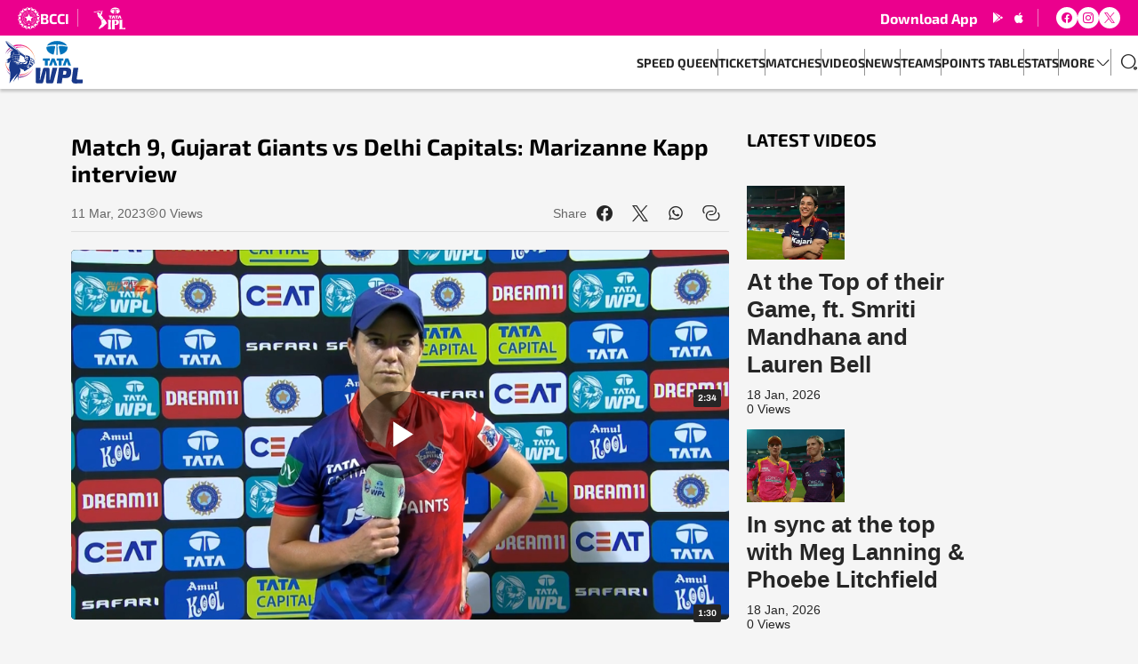

--- FILE ---
content_type: image/svg+xml
request_url: https://www.wplt20.com/static-assets/images/svg/user.svg?v=50.17
body_size: 231
content:
<svg width="20" height="21" viewBox="0 0 20 21" fill="none" xmlns="http://www.w3.org/2000/svg">
<path d="M10.0999 11.5304C10.0416 11.5221 9.9666 11.5221 9.89994 11.5304C8.43327 11.4804 7.2666 10.2804 7.2666 8.80542C7.2666 7.29708 8.48327 6.07208 9.99993 6.07208C11.5083 6.07208 12.7333 7.29708 12.7333 8.80542C12.7249 10.2804 11.5666 11.4804 10.0999 11.5304Z" stroke="#19398A" stroke-width="1.5" stroke-linecap="round" stroke-linejoin="round"/>
<path d="M15.6166 17.0304C14.1333 18.3887 12.1666 19.2137 9.99997 19.2137C7.8333 19.2137 5.86663 18.3887 4.3833 17.0304C4.46663 16.2471 4.96663 15.4804 5.8583 14.8804C8.14163 13.3637 11.875 13.3637 14.1416 14.8804C15.0333 15.4804 15.5333 16.2471 15.6166 17.0304Z" stroke="#19398A" stroke-width="1.5" stroke-linecap="round" stroke-linejoin="round"/>
<path d="M9.99984 19.2137C14.6022 19.2137 18.3332 15.4828 18.3332 10.8804C18.3332 6.27802 14.6022 2.54706 9.99984 2.54706C5.39746 2.54706 1.6665 6.27802 1.6665 10.8804C1.6665 15.4828 5.39746 19.2137 9.99984 19.2137Z" stroke="#19398A" stroke-width="1.5" stroke-linecap="round" stroke-linejoin="round"/>
</svg>


--- FILE ---
content_type: image/svg+xml
request_url: https://www.wplt20.com/static-assets/images/pattern/white-full-circle.svg?v=50.84
body_size: 7543
content:
<svg width="727" height="646" viewBox="0 0 727 646" fill="none" xmlns="http://www.w3.org/2000/svg">
<g opacity="0.1">
<path d="M182.394 437.597L79.7433 476.28L56.62 468.5L57.0522 455.534L138.092 436.732L182.394 437.597Z" fill="url(#paint0_linear_54582_260982)"/>
<path d="M120.588 431.762L57.0528 455.533L79.3117 468.284L182.394 437.597L120.588 431.762Z" fill="url(#paint1_linear_54582_260982)"/>
<path d="M319.188 346.616L288.501 404.1L322.214 458.343L323.51 449.483L319.188 346.616Z" fill="url(#paint2_linear_54582_260982)"/>
<path d="M290.878 414.905L288.717 430.249L282.666 466.771L256.301 460.071L258.679 455.101L280.938 428.736L290.878 414.905Z" fill="url(#paint3_linear_54582_260982)"/>
<path d="M396.986 414.041L394.177 428.52L402.821 460.72L399.363 478.441L422.703 568.557L481.7 503.077L486.022 490.759L396.986 414.041Z" fill="url(#paint4_linear_54582_260982)"/>
<path d="M433.508 389.837L426.16 391.782L430.05 416.418L380.13 360.879L381.643 357.421L389.855 356.557L431.779 382.489L433.508 389.837Z" fill="url(#paint5_linear_54582_260982)"/>
<path d="M409.088 337.107L412.762 348.561L452.525 399.994L447.123 413.393L447.555 425.927L468.301 449.05L541.129 423.982L540.048 419.876L409.088 337.107Z" fill="url(#paint6_linear_54582_260982)"/>
<path d="M380.779 302.53L387.91 321.764L435.238 315.281L410.602 302.962L380.779 302.53Z" fill="url(#paint7_linear_54582_260982)"/>
<path d="M204.004 436.083L161.215 455.533L163.16 465.473L191.47 471.957L184.554 461.367L204.004 436.083Z" fill="url(#paint8_linear_54582_260982)"/>
<path d="M197.089 216.521L193.847 222.571L278.128 279.84L290.447 282.217L288.502 271.195L226.695 227.11L197.089 216.521Z" fill="url(#paint9_linear_54582_260982)"/>
<path d="M269.484 176.109L266.243 173.516L251.115 185.185L309.68 236.186L269.484 176.109Z" fill="url(#paint10_linear_54582_260982)"/>
<path d="M503.742 1.0625L495.746 5.38462L494.882 37.3683L507.2 81.0217L510.874 39.7454L503.742 1.0625Z" fill="url(#paint11_linear_54582_260982)"/>
<path d="M202.059 348.128L193.415 359.15L211.135 388.108L283.099 333.649L202.059 348.128Z" fill="url(#paint12_linear_54582_260982)"/>
<path d="M93.7901 337.324L93.1418 344.887L168.563 354.18L189.741 328.031L93.7901 337.324Z" fill="url(#paint13_linear_54582_260982)"/>
<path d="M108.917 428.52L107.62 435.436L127.07 448.402L176.99 407.126L108.917 428.52Z" fill="url(#paint14_linear_54582_260982)"/>
<path d="M372.351 224.948L362.41 214.359L429.619 46.2285L432.86 52.9278L379.05 223.867L372.351 224.948Z" fill="url(#paint15_linear_54582_260982)"/>
<path d="M363.274 212.847L362.626 65.4625L428.322 49.4707L372.351 224.949L363.274 212.847Z" fill="url(#paint16_linear_54582_260982)"/>
<path d="M429.619 46.0127L372.567 225.597L362.626 214.359V64.8139C362.41 64.8139 429.835 46.2288 429.835 46.2288L429.619 46.0127ZM371.918 223.868L427.025 52.4959L362.842 66.1105L363.922 211.334L371.918 224.084V223.868Z" fill="url(#paint17_linear_54582_260982)"/>
<path d="M297.578 126.188L294.12 127.268L264.082 42.3389L269.268 42.555L307.735 79.5091L297.578 126.188Z" fill="url(#paint18_linear_54582_260982)"/>
<path d="M293.904 126.188L264.946 43.6357L303.413 79.9415L293.904 126.188Z" fill="url(#paint19_linear_54582_260982)"/>
<path d="M294.985 136.561L299.307 131.807L335.829 232.08L331.074 236.402L292.175 180.43L294.985 136.561Z" fill="#187572"/>
<path d="M299.74 132.671L322.864 156.443L334.966 230.351L297.147 175.676L299.74 132.671Z" fill="url(#paint20_linear_54582_260982)"/>
<path opacity="0.4" d="M300.389 134.184L322.432 156.659L334.318 228.406L300.389 134.184Z" fill="#04838D"/>
<path d="M335.829 232.296L296.93 176.108L299.524 131.807L323.295 156.01L335.829 232.296ZM297.579 175.46L334.317 228.406L322.431 156.659L299.956 133.752L297.579 175.46Z" fill="#7AD0E5"/>
<path d="M501.365 90.3146L416.652 208.308L412.762 203.554L471.543 80.5898L501.365 90.3146Z" fill="url(#paint21_linear_54582_260982)"/>
<path d="M501.366 90.3154L416.653 208.309L475.433 85.1289L501.366 90.3154Z" fill="url(#paint22_linear_54582_260982)"/>
<path d="M206.813 110.845L208.326 91.8277L210.487 87.7217L246.577 98.527L266.459 146.286L264.946 151.473L254.573 154.714L206.813 110.845Z" fill="url(#paint23_linear_54582_260982)"/>
<path d="M208.975 106.955L210.488 87.7214L223.67 73.8906L248.522 94.2046L266.459 146.286L255.87 149.744L208.975 106.955Z" fill="url(#paint24_linear_54582_260982)"/>
<path d="M210.271 87.7214L223.453 73.8906L248.522 94.2046L266.458 146.502L255.653 149.96L208.758 107.171L210.055 87.5053L210.271 87.7214ZM266.458 146.286L248.522 94.6368L223.669 74.3228L210.703 87.9375L209.406 106.955L256.085 149.528L266.458 146.07V146.286Z" fill="#E44F9C"/>
<path d="M266.674 146.286V146.502C264.297 147.366 261.704 148.231 259.327 148.879C261.056 148.015 263 147.366 264.729 146.718C265.378 146.718 265.81 146.286 266.458 146.07L260.839 129.43L266.674 146.286Z" fill="url(#paint25_linear_54582_260982)"/>
<path d="M457.928 85.7758L470.894 17.9185L474.784 17.4863L470.246 62.8685L461.386 86.4241L457.928 85.7758Z" fill="url(#paint26_linear_54582_260982)"/>
<path d="M495.747 52.28L479.106 48.8223L474.784 19.2158L461.818 85.3442L495.747 52.28Z" fill="url(#paint27_linear_54582_260982)"/>
<path d="M474.784 17.4863L479.323 48.6056L496.179 52.2794L461.17 86.4241L474.568 17.4863H474.784ZM478.891 49.2539L474.784 21.3762L462.466 84.6952L495.098 52.7116L478.891 49.2539Z" fill="#E074AE"/>
<path d="M135.066 127.917L121.451 128.998L87.3065 157.091L169.427 191.668L185.851 192.965L137.443 154.066L135.066 127.917Z" fill="url(#paint28_linear_54582_260982)"/>
<path d="M135.065 127.917L104.594 161.846L185.85 192.965L135.065 127.917Z" fill="url(#paint29_linear_54582_260982)"/>
<path d="M207.029 38.6654L200.114 29.805L173.749 22.8896L179.151 68.2719L167.482 79.5094L168.994 87.7214L229.72 146.286L206.813 56.386L207.029 38.6654Z" fill="url(#paint30_linear_54582_260982)"/>
<path d="M172.237 83.8316L229.721 146.286L207.03 38.6654L181.745 25.0508L182.826 70.0008L172.237 83.8316Z" fill="url(#paint31_linear_54582_260982)"/>
<path d="M544.586 168.112L543.073 171.786L553.446 187.994L590.4 159.684L568.142 106.738L544.586 168.112Z" fill="url(#paint32_linear_54582_260982)"/>
<path d="M568.141 106.738L544.586 168.112L555.175 182.375L590.4 159.684L568.141 106.738Z" fill="url(#paint33_linear_54582_260982)"/>
<path d="M661.283 215.872L638.376 225.597L554.743 284.162L658.69 286.106L670.576 283.297L661.283 215.872Z" fill="url(#paint34_linear_54582_260982)"/>
<path d="M559.93 283.513L661.283 215.872L670.576 283.297L559.93 283.513Z" fill="url(#paint35_linear_54582_260982)" stroke="#F176A2" stroke-width="1.29664" stroke-miterlimit="10"/>
<path d="M505.039 317.874L503.31 339.917L597.965 382.057L604.448 376.871L607.257 364.985L665.822 350.074L631.677 332.785L505.039 317.874Z" fill="url(#paint36_linear_54582_260982)"/>
<path d="M505.039 317.874L506.767 336.675L600.125 375.142L604.447 359.15L665.821 350.073L631.677 332.785L622.816 317.441L505.039 317.874Z" fill="url(#paint37_linear_54582_260982)" stroke="#F176A2" stroke-width="1.08053" stroke-miterlimit="10"/>
<path d="M509.146 139.587L493.37 145.422L449.933 224.084L446.691 240.941L454.687 235.97L523.193 199.016L516.925 154.714L509.146 139.587Z" fill="url(#paint38_linear_54582_260982)"/>
<path d="M509.146 139.587L490.345 158.82L453.175 225.597L454.688 235.97L529.028 200.745L522.761 146.502L509.146 139.587Z" fill="url(#paint39_linear_54582_260982)"/>
<path d="M202.275 161.845L203.788 167.68L231.017 185.617L237.068 187.346L235.339 184.32L224.102 158.388L207.894 159.468L202.275 161.845Z" fill="url(#paint40_linear_54582_260982)"/>
<path d="M202.275 161.846L208.542 169.194L231.666 184.537L235.339 184.321L224.966 156.443L205.085 157.092L202.275 161.846Z" fill="url(#paint41_linear_54582_260982)"/>
<path d="M50.353 333.649L88.8199 323.924L47.9758 321.331L50.353 333.649Z" fill="url(#paint42_linear_54582_260982)"/>
<path d="M188.876 513.449L172.02 562.937L155.812 539.382V534.844L188.876 513.449Z" fill="url(#paint43_linear_54582_260982)"/>
<path d="M155.812 534.844L170.507 553.861L188.876 513.449L155.812 534.844Z" fill="url(#paint44_linear_54582_260982)"/>
<path d="M503.742 1.0625L499.852 35.6394L507.2 81.0217L519.518 44.2837L503.742 1.0625Z" fill="url(#paint45_linear_54582_260982)"/>
<path d="M577.002 41.042L573.977 79.5088L558.201 83.3987L548.477 79.941L577.002 41.042Z" fill="url(#paint46_linear_54582_260982)"/>
<path d="M577.002 41.042L548.477 79.941L571.6 76.2672L577.002 41.042Z" fill="url(#paint47_linear_54582_260982)"/>
<path d="M310.112 0.198242L288.934 24.4021L324.591 73.242L327.833 20.7283L310.112 0.198242Z" fill="url(#paint48_linear_54582_260982)"/>
<path d="M251.331 302.746L88.8197 309.23L55.5394 284.593L58.3488 279.623L177.207 282.216L251.331 302.746Z" fill="url(#paint49_linear_54582_260982)"/>
<path d="M58.3481 279.623L88.6029 303.611L251.331 302.746L154.947 272.924L58.3481 279.623Z" fill="url(#paint50_linear_54582_260982)"/>
<path d="M124.908 207.444L117.777 199.664L89.251 228.19L91.6282 265.144L230.152 298.857L270.78 305.556L125.557 223.22L124.908 207.444Z" fill="url(#paint51_linear_54582_260982)"/>
<path d="M151.058 238.131L270.78 305.556L230.152 298.857L97.6794 262.335V230.135L117.777 199.664L151.058 238.131Z" fill="url(#paint52_linear_54582_260982)"/>
<path d="M72.8275 154.282L84.9295 175.461L51.8653 157.524L72.8275 154.282Z" fill="url(#paint53_linear_54582_260982)"/>
<path d="M428.538 14.8936L440.64 36.0719L407.576 18.1351L428.538 14.8936Z" fill="url(#paint54_linear_54582_260982)"/>
<path d="M197.089 216.521L290.446 282.217L293.256 271.844L255.437 226.894L197.089 216.521Z" fill="url(#paint55_linear_54582_260982)"/>
<path d="M398.499 274.005L463.547 252.826L465.924 284.81L398.499 274.005Z" fill="url(#paint56_linear_54582_260982)"/>
<path d="M497.476 289.781L545.883 299.722L532.269 268.171L500.933 263.2L497.476 289.781Z" fill="url(#paint57_linear_54582_260982)"/>
<path d="M493.154 252.826L497.476 289.78L536.591 292.806L532.269 268.17L493.154 252.826Z" fill="url(#paint58_linear_54582_260982)"/>
<path d="M562.739 199.88L546.963 249.584L528.811 241.804L507.848 245.046L487.967 240.508L489.479 230.999L562.739 199.88Z" fill="url(#paint59_linear_54582_260982)"/>
<path d="M489.478 230.999L562.738 199.88L545.233 243.101L534.428 235.321L507.847 245.046L489.478 230.999Z" fill="url(#paint60_linear_54582_260982)"/>
<path d="M611.147 189.723L589.105 192.748L580.244 224.732L611.147 189.723Z" fill="url(#paint61_linear_54582_260982)"/>
<path d="M678.788 291.725L637.512 313.335L646.805 329.111L683.543 312.471L678.788 291.725Z" fill="url(#paint62_linear_54582_260982)"/>
<path d="M178.503 381.409L20.7462 417.931L0 412.528L73.6921 358.502L178.503 381.409Z" fill="url(#paint63_linear_54582_260982)"/>
<path d="M73.6928 358.502L171.156 365.85L178.504 381.409L20.0986 414.906L11.0222 410.151L73.6928 358.502Z" fill="url(#paint64_linear_54582_260982)"/>
<path d="M268.836 328.679L202.059 348.129L208.758 381.193L283.099 333.65L276.832 327.599L268.836 328.679Z" fill="url(#paint65_linear_54582_260982)"/>
<path d="M189.741 328.031L93.7896 337.324L167.266 349.642L189.741 328.031Z" fill="url(#paint66_linear_54582_260982)"/>
<path d="M285.692 352.234L204.869 500.483L200.979 446.024L183.042 437.596L285.692 352.234Z" fill="url(#paint67_linear_54582_260982)" stroke="#F176A2" stroke-width="1.29664" stroke-miterlimit="10"/>
<path d="M278.128 412.528L258.679 455.101L280.29 461.152L290.879 414.905L278.128 412.528Z" fill="url(#paint68_linear_54582_260982)"/>
<path d="M321.133 340.781L294.984 399.346L323.51 449.482L321.133 340.781Z" fill="url(#paint69_linear_54582_260982)" stroke="#F176A2" stroke-width="1.29664" stroke-miterlimit="10"/>
<path d="M351.388 388.108L324.375 553.645L408.008 629.499L410.601 622.799L351.388 388.108Z" fill="url(#paint70_linear_54582_260982)"/>
<path d="M351.388 388.108L330.858 539.599L410.601 622.799L351.388 388.108Z" fill="url(#paint71_linear_54582_260982)"/>
<path d="M403.038 395.672L396.987 414.041L405.631 450.995L401.525 469.796L424.865 555.374L486.023 490.758L432.644 433.923L403.038 395.672Z" fill="url(#paint72_linear_54582_260982)"/>
<path d="M389.855 356.557L431.78 382.489L421.839 389.621L430.051 416.418L381.643 357.421L389.855 356.557Z" fill="url(#paint73_linear_54582_260982)"/>
<path d="M447.123 413.393L465.275 437.164L540.048 419.876L486.238 385.083L409.088 337.107L456.847 394.808L447.123 413.393Z" fill="url(#paint74_linear_54582_260982)"/>
<path d="M541.345 431.329L529.892 468.283L533.998 498.754L649.614 552.564L541.345 431.329Z" fill="url(#paint75_linear_54582_260982)"/>
<path d="M541.345 431.329L537.239 491.407L649.614 552.564L603.8 447.537L541.345 431.329Z" fill="url(#paint76_linear_54582_260982)"/>
<path d="M626.058 406.261L654.368 425.711L726.98 411.448L637.944 379.248L626.058 406.261Z" fill="url(#paint77_linear_54582_260982)"/>
<path d="M656.529 420.956L726.98 411.448L637.944 379.248L628.219 402.155L656.529 420.956Z" fill="url(#paint78_linear_54582_260982)"/>
<path d="M567.927 387.46L530.324 390.485L438.047 349.425L453.391 338.188L567.927 387.46Z" fill="url(#paint79_linear_54582_260982)"/>
<path d="M550.422 519.068L544.155 518.636L529.892 532.467L539.833 556.022L545.451 557.751L569.871 538.518L550.422 519.068Z" fill="url(#paint80_linear_54582_260982)"/>
<path d="M550.422 519.068L535.079 534.844L545.452 557.751L581.541 539.815L550.422 519.068Z" fill="url(#paint81_linear_54582_260982)" stroke="#F176A2" stroke-width="1.29664" stroke-miterlimit="10"/>
<path d="M460.089 500.915L471.975 575.472L506.552 566.179L513.251 559.047L460.089 500.915Z" fill="url(#paint82_linear_54582_260982)"/>
<path d="M460.089 500.915L474.569 569.421L513.251 559.048L471.327 500.699L460.089 500.915Z" fill="url(#paint83_linear_54582_260982)" stroke="#F176A2" stroke-width="1.29664" stroke-miterlimit="10"/>
<path d="M626.706 440.838L622.168 444.728L646.156 467.203L671.008 462.016L626.706 440.838Z" fill="url(#paint84_linear_54582_260982)"/>
<path d="M626.707 440.838L671.008 462.016L646.156 467.203L626.707 440.838Z" fill="url(#paint85_linear_54582_260982)"/>
<path d="M586.295 410.367L581.541 412.312L584.566 435.435L613.092 417.715L586.295 410.367Z" fill="url(#paint86_linear_54582_260982)"/>
<path d="M586.296 410.367L586.944 428.304L613.093 417.715L586.296 410.367Z" fill="url(#paint87_linear_54582_260982)"/>
<path d="M119.29 495.081L114.32 499.619L133.337 516.908L161.215 484.06L119.29 495.081Z" fill="url(#paint88_linear_54582_260982)"/>
<path d="M119.29 495.081L131.824 509.56L161.214 484.06L119.29 495.081Z" fill="url(#paint89_linear_54582_260982)"/>
<path d="M226.263 580.658L267.756 602.701L296.065 615.019L299.523 589.519L306.655 574.175L309.248 477.792L228.64 577.201L226.263 580.658Z" fill="url(#paint90_linear_54582_260982)"/>
<path d="M294.121 479.521L226.263 580.658L283.315 596.434L300.388 566.395L309.248 477.792L294.121 479.521Z" fill="url(#paint91_linear_54582_260982)"/>
<path d="M139.388 414.474L108.917 428.52L127.934 443.648L176.99 407.126L139.388 414.474Z" fill="url(#paint92_linear_54582_260982)"/>
<path d="M204.004 436.083L169.643 457.694L191.47 471.957L204.004 436.083Z" fill="url(#paint93_linear_54582_260982)"/>
<path d="M649.398 135.696L626.058 151.04L626.274 191.668L633.838 180.43L646.372 148.663L649.398 135.696Z" fill="url(#paint94_linear_54582_260982)"/>
<path d="M649.398 135.696L633.406 149.095L633.838 180.43L649.614 151.256L649.398 135.696Z" fill="url(#paint95_linear_54582_260982)"/>
<path d="M51.0015 236.402L40.4122 259.093L52.7303 262.335L69.3705 246.992L51.0015 236.402Z" fill="url(#paint96_linear_54582_260982)"/>
<path d="M150.194 363.904L148.033 372.548L166.402 387.244L210.272 360.23L150.194 363.904Z" fill="url(#paint97_linear_54582_260982)"/>
<path d="M168.131 383.354L210.272 360.23L184.555 356.557L150.194 363.904L168.131 383.354Z" fill="url(#paint98_linear_54582_260982)"/>
<path d="M210.055 513.449L210.704 521.445L233.611 528.793L222.59 517.339L210.055 513.449Z" fill="url(#paint99_linear_54582_260982)"/>
<path d="M225.615 508.911L210.055 513.449L233.611 528.793L225.615 508.911Z" fill="url(#paint100_linear_54582_260982)"/>
<path d="M309.68 236.186L269.484 176.108L259.327 189.075L309.68 236.186Z" fill="url(#paint101_linear_54582_260982)"/>
<path d="M269.916 318.738L291.743 313.768L294.552 300.369L269.916 318.738Z" fill="url(#paint102_linear_54582_260982)"/>
<path d="M366.947 324.357L378.401 349.426L384.235 342.51L366.947 324.357Z" fill="url(#paint103_linear_54582_260982)"/>
<path d="M410.602 302.962L380.779 302.53L387.694 317.874L435.238 315.281L410.602 302.962Z" fill="url(#paint104_linear_54582_260982)"/>
<path d="M364.786 555.374L360.68 605.943L340.15 611.129L327.184 606.591L364.786 555.374Z" fill="url(#paint105_linear_54582_260982)"/>
<path d="M364.786 555.374L327.184 606.591L357.871 601.837L364.786 555.374Z" fill="url(#paint106_linear_54582_260982)"/>
<path d="M524.921 308.798L526.433 317.442L521.679 334.947L457.063 316.794L524.921 308.798Z" fill="url(#paint107_linear_54582_260982)"/>
<path d="M457.063 316.794L524.921 308.798L518.654 331.489L457.063 316.794Z" fill="url(#paint108_linear_54582_260982)"/>
</g>
<defs>
<linearGradient id="paint0_linear_54582_260982" x1="61.6742" y1="438.35" x2="173.556" y2="469.167" gradientUnits="userSpaceOnUse">
<stop stop-color="#EC008C"/>
<stop offset="0.3" stop-color="#9F1F63"/>
<stop offset="0.6" stop-color="#B41F76"/>
<stop offset="0.9" stop-color="#9F1F63"/>
</linearGradient>
<linearGradient id="paint1_linear_54582_260982" x1="58.1716" y1="444.557" x2="179.401" y2="459.345" gradientUnits="userSpaceOnUse">
<stop stop-color="#EC008C"/>
<stop offset="1" stop-color="#FCE3EE"/>
</linearGradient>
<linearGradient id="paint2_linear_54582_260982" x1="290.879" y1="394.786" x2="336.09" y2="407.239" gradientUnits="userSpaceOnUse">
<stop stop-color="#EC008C"/>
<stop offset="0.3" stop-color="#9F1F63"/>
<stop offset="0.6" stop-color="#B41F76"/>
<stop offset="0.9" stop-color="#9F1F63"/>
</linearGradient>
<linearGradient id="paint3_linear_54582_260982" x1="258.813" y1="437.957" x2="287.197" y2="441.516" gradientUnits="userSpaceOnUse">
<stop stop-color="#04838D"/>
<stop offset="0.3" stop-color="#00ABC2"/>
<stop offset="0.5" stop-color="#005057"/>
</linearGradient>
<linearGradient id="paint4_linear_54582_260982" x1="386.414" y1="489.019" x2="484.431" y2="500.999" gradientUnits="userSpaceOnUse">
<stop stop-color="#EC008C"/>
<stop offset="0.3" stop-color="#9F1F63"/>
<stop offset="0.6" stop-color="#B41F76"/>
<stop offset="0.9" stop-color="#9F1F63"/>
</linearGradient>
<linearGradient id="paint5_linear_54582_260982" x1="377.242" y1="383.158" x2="433.385" y2="390.104" gradientUnits="userSpaceOnUse">
<stop stop-color="#04838D"/>
<stop offset="0.6" stop-color="#00ABC2"/>
<stop offset="1" stop-color="#04838D"/>
</linearGradient>
<linearGradient id="paint6_linear_54582_260982" x1="396.616" y1="381.994" x2="541.417" y2="421.879" gradientUnits="userSpaceOnUse">
<stop stop-color="#04838D"/>
<stop offset="0.6" stop-color="#00ABC2"/>
<stop offset="1" stop-color="#04838D"/>
</linearGradient>
<linearGradient id="paint7_linear_54582_260982" x1="379.254" y1="307.499" x2="433.007" y2="322.305" gradientUnits="userSpaceOnUse">
<stop stop-color="#005057"/>
<stop offset="0.5" stop-color="#9DDCF9"/>
<stop offset="1" stop-color="#04838D"/>
</linearGradient>
<linearGradient id="paint8_linear_54582_260982" x1="172.777" y1="441.915" x2="198.297" y2="463.944" gradientUnits="userSpaceOnUse">
<stop stop-color="#EC008C"/>
<stop offset="0.3" stop-color="#9F1F63"/>
<stop offset="0.6" stop-color="#B41F76"/>
<stop offset="0.9" stop-color="#9F1F63"/>
</linearGradient>
<linearGradient id="paint9_linear_54582_260982" x1="190.125" y1="235.679" x2="295.132" y2="264.603" gradientUnits="userSpaceOnUse">
<stop stop-color="#04838D"/>
<stop offset="0.6" stop-color="#00ABC2"/>
<stop offset="1" stop-color="#04838D"/>
</linearGradient>
<linearGradient id="paint10_linear_54582_260982" x1="248.512" y1="194.603" x2="316.016" y2="213.196" gradientUnits="userSpaceOnUse">
<stop stop-color="#005057"/>
<stop offset="0.5" stop-color="#98D4C5"/>
<stop offset="1" stop-color="#04838D"/>
</linearGradient>
<linearGradient id="paint11_linear_54582_260982" x1="487.046" y1="36.5997" x2="517.256" y2="44.921" gradientUnits="userSpaceOnUse">
<stop stop-color="#04838D"/>
<stop offset="0.6" stop-color="#00ABC2"/>
<stop offset="1" stop-color="#04838D"/>
</linearGradient>
<linearGradient id="paint12_linear_54582_260982" x1="196.532" y1="347.503" x2="273.204" y2="368.622" gradientUnits="userSpaceOnUse">
<stop stop-color="#04838D"/>
<stop offset="0.3" stop-color="#00ABC2"/>
<stop offset="0.5" stop-color="#005057"/>
</linearGradient>
<linearGradient id="paint13_linear_54582_260982" x1="93.1418" y1="341.214" x2="189.741" y2="341.214" gradientUnits="userSpaceOnUse">
<stop stop-color="#EC008C"/>
<stop offset="0.3" stop-color="#9F1F63"/>
<stop offset="0.6" stop-color="#B41F76"/>
<stop offset="0.9" stop-color="#9F1F63"/>
</linearGradient>
<linearGradient id="paint14_linear_54582_260982" x1="111.728" y1="416.945" x2="169.648" y2="432.899" gradientUnits="userSpaceOnUse">
<stop stop-color="#EC008C"/>
<stop offset="0.3" stop-color="#9F1F63"/>
<stop offset="0.6" stop-color="#B41F76"/>
<stop offset="0.9" stop-color="#9F1F63"/>
</linearGradient>
<linearGradient id="paint15_linear_54582_260982" x1="362.41" y1="135.48" x2="432.86" y2="135.48" gradientUnits="userSpaceOnUse">
<stop stop-color="#EC008C"/>
<stop offset="0.3" stop-color="#9F1F63"/>
<stop offset="0.6" stop-color="#B41F76"/>
<stop offset="0.9" stop-color="#9F1F63"/>
</linearGradient>
<linearGradient id="paint16_linear_54582_260982" x1="362.626" y1="137.21" x2="428.322" y2="137.21" gradientUnits="userSpaceOnUse">
<stop stop-color="white"/>
<stop offset="1" stop-color="#EC008C"/>
</linearGradient>
<linearGradient id="paint17_linear_54582_260982" x1="362.194" y1="135.913" x2="429.619" y2="135.913" gradientUnits="userSpaceOnUse">
<stop stop-color="white"/>
<stop offset="1" stop-color="#EC008C"/>
</linearGradient>
<linearGradient id="paint18_linear_54582_260982" x1="288.638" y1="134.557" x2="281.047" y2="47.7979" gradientUnits="userSpaceOnUse">
<stop stop-color="#EC008C"/>
<stop offset="0.3" stop-color="#9F1F63"/>
<stop offset="0.6" stop-color="#B41F76"/>
<stop offset="0.9" stop-color="#9F1F63"/>
</linearGradient>
<linearGradient id="paint19_linear_54582_260982" x1="286.606" y1="133.65" x2="279.204" y2="49.044" gradientUnits="userSpaceOnUse">
<stop stop-color="white"/>
<stop offset="1" stop-color="#EC008C"/>
</linearGradient>
<linearGradient id="paint20_linear_54582_260982" x1="266.867" y1="174.39" x2="336.088" y2="230.044" gradientUnits="userSpaceOnUse">
<stop stop-color="#00BBD8"/>
<stop offset="1" stop-color="white"/>
</linearGradient>
<linearGradient id="paint21_linear_54582_260982" x1="579.736" y1="173.082" x2="469.316" y2="247.282" gradientUnits="userSpaceOnUse">
<stop stop-color="#EC008C"/>
<stop offset="0.3" stop-color="#9F1F63"/>
<stop offset="0.6" stop-color="#B41F76"/>
<stop offset="0.9" stop-color="#9F1F63"/>
</linearGradient>
<linearGradient id="paint22_linear_54582_260982" x1="494.52" y1="283.045" x2="579.604" y2="166.676" gradientUnits="userSpaceOnUse">
<stop stop-color="white"/>
<stop offset="1" stop-color="#EC008C"/>
</linearGradient>
<linearGradient id="paint23_linear_54582_260982" x1="752.343" y1="95.2638" x2="804.151" y2="97.707" gradientUnits="userSpaceOnUse">
<stop stop-color="#EC008C"/>
<stop offset="0.3" stop-color="#9F1F63"/>
<stop offset="0.6" stop-color="#B41F76"/>
<stop offset="0.9" stop-color="#9F1F63"/>
</linearGradient>
<linearGradient id="paint24_linear_54582_260982" x1="814.152" y1="723.242" x2="750.702" y2="698.873" gradientUnits="userSpaceOnUse">
<stop stop-color="white"/>
<stop offset="1" stop-color="#EC008C"/>
</linearGradient>
<linearGradient id="paint25_linear_54582_260982" x1="257.958" y1="139.148" x2="267.958" y2="141.903" gradientUnits="userSpaceOnUse">
<stop stop-color="white"/>
<stop offset="1" stop-color="#EC008C"/>
</linearGradient>
<linearGradient id="paint26_linear_54582_260982" x1="461.801" y1="50.9405" x2="472.635" y2="53.9247" gradientUnits="userSpaceOnUse">
<stop stop-color="#EC008C"/>
<stop offset="0.3" stop-color="#9F1F63"/>
<stop offset="0.6" stop-color="#B41F76"/>
<stop offset="0.9" stop-color="#9F1F63"/>
</linearGradient>
<linearGradient id="paint27_linear_54582_260982" x1="477.243" y1="90.1635" x2="474.156" y2="24.7273" gradientUnits="userSpaceOnUse">
<stop stop-color="white"/>
<stop offset="1" stop-color="#EC008C"/>
</linearGradient>
<linearGradient id="paint28_linear_54582_260982" x1="100.761" y1="146.278" x2="202.767" y2="174.375" gradientUnits="userSpaceOnUse">
<stop stop-color="#EC008C"/>
<stop offset="0.3" stop-color="#9F1F63"/>
<stop offset="0.6" stop-color="#B41F76"/>
<stop offset="0.9" stop-color="#9F1F63"/>
</linearGradient>
<linearGradient id="paint29_linear_54582_260982" x1="115.384" y1="155.686" x2="199.762" y2="163.892" gradientUnits="userSpaceOnUse">
<stop stop-color="white"/>
<stop offset="1" stop-color="#EC008C"/>
</linearGradient>
<linearGradient id="paint30_linear_54582_260982" x1="159.962" y1="73.3773" x2="243.509" y2="96.39" gradientUnits="userSpaceOnUse">
<stop stop-color="#EC008C"/>
<stop offset="0.3" stop-color="#9F1F63"/>
<stop offset="0.6" stop-color="#B41F76"/>
<stop offset="0.9" stop-color="#9F1F63"/>
</linearGradient>
<linearGradient id="paint31_linear_54582_260982" x1="172.394" y1="81.957" x2="236.532" y2="89.985" gradientUnits="userSpaceOnUse">
<stop stop-color="white"/>
<stop offset="1" stop-color="#EC008C"/>
</linearGradient>
<linearGradient id="paint32_linear_54582_260982" x1="546.037" y1="146.321" x2="591.36" y2="151.856" gradientUnits="userSpaceOnUse">
<stop stop-color="#EC008C"/>
<stop offset="0.3" stop-color="#9F1F63"/>
<stop offset="0.6" stop-color="#B41F76"/>
<stop offset="0.9" stop-color="#9F1F63"/>
</linearGradient>
<linearGradient id="paint33_linear_54582_260982" x1="547.522" y1="143.368" x2="591.747" y2="148.825" gradientUnits="userSpaceOnUse">
<stop stop-color="white"/>
<stop offset="1" stop-color="#EC008C"/>
</linearGradient>
<linearGradient id="paint34_linear_54582_260982" x1="554.312" y1="252.668" x2="670.074" y2="251.31" gradientUnits="userSpaceOnUse">
<stop stop-color="#EC008C"/>
<stop offset="0.3" stop-color="#9F1F63"/>
<stop offset="0.6" stop-color="#B41F76"/>
<stop offset="0.9" stop-color="#9F1F63"/>
</linearGradient>
<linearGradient id="paint35_linear_54582_260982" x1="559.313" y1="251.163" x2="670.063" y2="249.782" gradientUnits="userSpaceOnUse">
<stop stop-color="#EC008C"/>
<stop offset="1" stop-color="#FCE3EE"/>
</linearGradient>
<linearGradient id="paint36_linear_54582_260982" x1="501.64" y1="344.124" x2="663.796" y2="364.133" gradientUnits="userSpaceOnUse">
<stop stop-color="#EC008C"/>
<stop offset="0.3" stop-color="#9F1F63"/>
<stop offset="0.6" stop-color="#B41F76"/>
<stop offset="0.9" stop-color="#9F1F63"/>
</linearGradient>
<linearGradient id="paint37_linear_54582_260982" x1="502.936" y1="333.722" x2="665.092" y2="353.73" gradientUnits="userSpaceOnUse">
<stop stop-color="#EC008C"/>
<stop offset="1" stop-color="#FCE3EE"/>
</linearGradient>
<linearGradient id="paint38_linear_54582_260982" x1="460.209" y1="186.116" x2="522.088" y2="203.16" gradientUnits="userSpaceOnUse">
<stop stop-color="#EC008C"/>
<stop offset="0.3" stop-color="#9F1F63"/>
<stop offset="0.6" stop-color="#B41F76"/>
<stop offset="0.9" stop-color="#9F1F63"/>
</linearGradient>
<linearGradient id="paint39_linear_54582_260982" x1="457.918" y1="185.484" x2="529.693" y2="194.271" gradientUnits="userSpaceOnUse">
<stop stop-color="white"/>
<stop offset="1" stop-color="#EC008C"/>
</linearGradient>
<linearGradient id="paint40_linear_54582_260982" x1="217.691" y1="181.846" x2="225.638" y2="160.131" gradientUnits="userSpaceOnUse">
<stop stop-color="#04838D"/>
<stop offset="0.6" stop-color="#00ABC2"/>
<stop offset="1" stop-color="#04838D"/>
</linearGradient>
<linearGradient id="paint41_linear_54582_260982" x1="217.394" y1="182.658" x2="222.653" y2="156.968" gradientUnits="userSpaceOnUse">
<stop offset="0.3" stop-color="white"/>
<stop offset="1" stop-color="#00BBD7"/>
</linearGradient>
<linearGradient id="paint42_linear_54582_260982" x1="77.8597" y1="336.485" x2="52.8195" y2="315.358" gradientUnits="userSpaceOnUse">
<stop stop-color="white"/>
<stop offset="0.8" stop-color="#00ACC3"/>
<stop offset="1" stop-color="#00BBD7"/>
</linearGradient>
<linearGradient id="paint43_linear_54582_260982" x1="160.109" y1="557.826" x2="180.534" y2="510.02" gradientUnits="userSpaceOnUse">
<stop stop-color="#EC008C"/>
<stop offset="0.3" stop-color="#9F1F63"/>
<stop offset="0.6" stop-color="#B41F76"/>
<stop offset="0.9" stop-color="#9F1F63"/>
</linearGradient>
<linearGradient id="paint44_linear_54582_260982" x1="161.255" y1="550.165" x2="178.762" y2="509.188" gradientUnits="userSpaceOnUse">
<stop stop-color="#EC008C"/>
<stop offset="0.3" stop-color="#EC008C"/>
<stop offset="1" stop-color="#E4F5FD"/>
</linearGradient>
<linearGradient id="paint45_linear_54582_260982" x1="498.692" y1="40.7042" x2="519.705" y2="43.354" gradientUnits="userSpaceOnUse">
<stop stop-color="white"/>
<stop offset="0.8" stop-color="#00ACC3"/>
<stop offset="1" stop-color="#00BBD7"/>
</linearGradient>
<linearGradient id="paint46_linear_54582_260982" x1="554.143" y1="59.1158" x2="577.686" y2="65.6006" gradientUnits="userSpaceOnUse">
<stop stop-color="#FAF8D1"/>
<stop offset="0.6" stop-color="#F78F1E"/>
<stop offset="1" stop-color="#824A00"/>
</linearGradient>
<linearGradient id="paint47_linear_54582_260982" x1="554.2" y1="58.9074" x2="575.035" y2="64.6462" gradientUnits="userSpaceOnUse">
<stop stop-color="#FAF8D1"/>
<stop offset="1" stop-color="#FFC92F"/>
</linearGradient>
<linearGradient id="paint48_linear_54582_260982" x1="287.736" y1="33.4802" x2="328.721" y2="38.4929" gradientUnits="userSpaceOnUse">
<stop stop-color="white"/>
<stop offset="1" stop-color="#EC008C"/>
</linearGradient>
<linearGradient id="paint49_linear_54582_260982" x1="55.5394" y1="294.534" x2="251.331" y2="294.534" gradientUnits="userSpaceOnUse">
<stop stop-color="#EC008C"/>
<stop offset="0.3" stop-color="#9F1F63"/>
<stop offset="0.6" stop-color="#B41F76"/>
<stop offset="0.9" stop-color="#9F1F63"/>
</linearGradient>
<linearGradient id="paint50_linear_54582_260982" x1="57.9776" y1="280.872" x2="250.924" y2="304.654" gradientUnits="userSpaceOnUse">
<stop stop-color="white"/>
<stop offset="1" stop-color="#EC008C"/>
</linearGradient>
<linearGradient id="paint51_linear_54582_260982" x1="89.0047" y1="228.448" x2="277.558" y2="280.385" gradientUnits="userSpaceOnUse">
<stop stop-color="#EC008C"/>
<stop offset="0.3" stop-color="#9F1F63"/>
<stop offset="0.6" stop-color="#B41F76"/>
<stop offset="0.9" stop-color="#9F1F63"/>
</linearGradient>
<linearGradient id="paint52_linear_54582_260982" x1="96.0999" y1="240.938" x2="275.821" y2="263.094" gradientUnits="userSpaceOnUse">
<stop stop-color="white"/>
<stop offset="1" stop-color="#EC008C"/>
</linearGradient>
<linearGradient id="paint53_linear_54582_260982" x1="51.323" y1="161.807" x2="86.0358" y2="165.988" gradientUnits="userSpaceOnUse">
<stop stop-color="white"/>
<stop offset="0.8" stop-color="#00ACC3"/>
<stop offset="1" stop-color="#00BBD7"/>
</linearGradient>
<linearGradient id="paint54_linear_54582_260982" x1="407.059" y1="22.6372" x2="441.771" y2="26.819" gradientUnits="userSpaceOnUse">
<stop stop-color="white"/>
<stop offset="0.8" stop-color="#00ACC3"/>
<stop offset="1" stop-color="#00BBD7"/>
</linearGradient>
<linearGradient id="paint55_linear_54582_260982" x1="193.554" y1="243.573" x2="295.02" y2="256.054" gradientUnits="userSpaceOnUse">
<stop stop-color="white"/>
<stop offset="0.8" stop-color="#00ABC1"/>
<stop offset="1" stop-color="#00BBD7"/>
</linearGradient>
<linearGradient id="paint56_linear_54582_260982" x1="400.01" y1="261.437" x2="467.446" y2="269.701" gradientUnits="userSpaceOnUse">
<stop stop-color="white"/>
<stop offset="0.8" stop-color="#00ABC1"/>
<stop offset="1" stop-color="#00BBD7"/>
</linearGradient>
<linearGradient id="paint57_linear_54582_260982" x1="497.626" y1="274.877" x2="548.671" y2="288.937" gradientUnits="userSpaceOnUse">
<stop stop-color="#005057"/>
<stop offset="0.5" stop-color="#9DDCF9"/>
<stop offset="1" stop-color="#005158"/>
</linearGradient>
<linearGradient id="paint58_linear_54582_260982" x1="490.528" y1="271.352" x2="538.409" y2="277.367" gradientUnits="userSpaceOnUse">
<stop stop-color="#00BBD8"/>
<stop offset="1" stop-color="white"/>
</linearGradient>
<linearGradient id="paint59_linear_54582_260982" x1="490.758" y1="217.618" x2="559.235" y2="226.169" gradientUnits="userSpaceOnUse">
<stop stop-color="#EC008C"/>
<stop offset="0.3" stop-color="#9F1F63"/>
<stop offset="0.6" stop-color="#B41F76"/>
<stop offset="0.9" stop-color="#9F1F63"/>
</linearGradient>
<linearGradient id="paint60_linear_54582_260982" x1="490.965" y1="217.675" x2="559.234" y2="226.169" gradientUnits="userSpaceOnUse">
<stop stop-color="white"/>
<stop offset="1" stop-color="#EC008C"/>
</linearGradient>
<linearGradient id="paint61_linear_54582_260982" x1="582.41" y1="206.325" x2="608.653" y2="209.519" gradientUnits="userSpaceOnUse">
<stop stop-color="white"/>
<stop offset="0.8" stop-color="#00ACC3"/>
<stop offset="1" stop-color="#00BBD7"/>
</linearGradient>
<linearGradient id="paint62_linear_54582_260982" x1="631.699" y1="307.322" x2="676.815" y2="312.8" gradientUnits="userSpaceOnUse">
<stop stop-color="white"/>
<stop offset="0.4" stop-color="#F0F9FA"/>
<stop offset="0.8" stop-color="#00ABC1"/>
<stop offset="1" stop-color="#00BBD8"/>
</linearGradient>
<linearGradient id="paint63_linear_54582_260982" x1="-0.492904" y1="389.296" x2="178.776" y2="383.349" gradientUnits="userSpaceOnUse">
<stop stop-color="#EC008C"/>
<stop offset="0.3" stop-color="#9F1F63"/>
<stop offset="0.6" stop-color="#B41F76"/>
<stop offset="0.9" stop-color="#9F1F63"/>
</linearGradient>
<linearGradient id="paint64_linear_54582_260982" x1="8.28347" y1="393.113" x2="175.505" y2="362.916" gradientUnits="userSpaceOnUse">
<stop stop-color="white"/>
<stop offset="1" stop-color="#EC008C"/>
</linearGradient>
<linearGradient id="paint65_linear_54582_260982" x1="189.993" y1="340.323" x2="261.455" y2="360.007" gradientUnits="userSpaceOnUse">
<stop stop-color="white"/>
<stop offset="0.4" stop-color="#F0F9FA"/>
<stop offset="0.8" stop-color="#00ABC1"/>
<stop offset="1" stop-color="#00BBD8"/>
</linearGradient>
<linearGradient id="paint66_linear_54582_260982" x1="94.4747" y1="329.031" x2="188.153" y2="340.489" gradientUnits="userSpaceOnUse">
<stop stop-color="white"/>
<stop offset="1" stop-color="#EC008C"/>
</linearGradient>
<linearGradient id="paint67_linear_54582_260982" x1="190.078" y1="411.627" x2="263.624" y2="431.885" gradientUnits="userSpaceOnUse">
<stop stop-color="#EC008C"/>
<stop offset="0.8" stop-color="#FCE3EE"/>
</linearGradient>
<linearGradient id="paint68_linear_54582_260982" x1="254.445" y1="434.288" x2="281.313" y2="437.654" gradientUnits="userSpaceOnUse">
<stop stop-color="white"/>
<stop offset="0.4" stop-color="#F0F9FA"/>
<stop offset="0.8" stop-color="#00ABC1"/>
<stop offset="1" stop-color="#00BBD8"/>
</linearGradient>
<linearGradient id="paint69_linear_54582_260982" x1="297.622" y1="389.022" x2="336.999" y2="399.868" gradientUnits="userSpaceOnUse">
<stop stop-color="#EC008C"/>
<stop offset="1" stop-color="#FCE3EE"/>
</linearGradient>
<linearGradient id="paint70_linear_54582_260982" x1="322.13" y1="493.728" x2="436.928" y2="525.348" gradientUnits="userSpaceOnUse">
<stop stop-color="#EC008C"/>
<stop offset="0.3" stop-color="#9F1F63"/>
<stop offset="0.6" stop-color="#B41F76"/>
<stop offset="0.9" stop-color="#9F1F63"/>
</linearGradient>
<linearGradient id="paint71_linear_54582_260982" x1="335.285" y1="500.489" x2="423.734" y2="511.403" gradientUnits="userSpaceOnUse">
<stop stop-color="#EC008C"/>
<stop offset="1" stop-color="#FCE3EE"/>
</linearGradient>
<linearGradient id="paint72_linear_54582_260982" x1="389.26" y1="472.991" x2="486.387" y2="484.95" gradientUnits="userSpaceOnUse">
<stop stop-color="#EC008C"/>
<stop offset="1" stop-color="#FCE3EE"/>
</linearGradient>
<linearGradient id="paint73_linear_54582_260982" x1="378.133" y1="383.179" x2="432.969" y2="389.989" gradientUnits="userSpaceOnUse">
<stop stop-color="white"/>
<stop offset="0.8" stop-color="#00ACC3"/>
<stop offset="1" stop-color="#00BBD7"/>
</linearGradient>
<linearGradient id="paint74_linear_54582_260982" x1="403.132" y1="383.564" x2="542.077" y2="400.766" gradientUnits="userSpaceOnUse">
<stop stop-color="white"/>
<stop offset="0.4" stop-color="#F0F9FA"/>
<stop offset="0.8" stop-color="#00ABC1"/>
<stop offset="1" stop-color="#00BBD8"/>
</linearGradient>
<linearGradient id="paint75_linear_54582_260982" x1="528.112" y1="474.252" x2="660.829" y2="510.808" gradientUnits="userSpaceOnUse">
<stop stop-color="#EC008C"/>
<stop offset="0.3" stop-color="#9F1F63"/>
<stop offset="0.6" stop-color="#B41F76"/>
<stop offset="0.9" stop-color="#9F1F63"/>
</linearGradient>
<linearGradient id="paint76_linear_54582_260982" x1="534.51" y1="485.204" x2="655.739" y2="499.992" gradientUnits="userSpaceOnUse">
<stop stop-color="#EC008C"/>
<stop offset="1" stop-color="#FCE3EE"/>
</linearGradient>
<linearGradient id="paint77_linear_54582_260982" x1="626.383" y1="400.676" x2="726.542" y2="413.021" gradientUnits="userSpaceOnUse">
<stop stop-color="#FAF8D1"/>
<stop offset="0.3" stop-color="#F78F1E"/>
<stop offset="0.8" stop-color="#5A2E00"/>
</linearGradient>
<linearGradient id="paint78_linear_54582_260982" x1="628.531" y1="398.577" x2="726.965" y2="410.672" gradientUnits="userSpaceOnUse">
<stop stop-color="#FAF8D1"/>
<stop offset="1" stop-color="#FFC92F"/>
</linearGradient>
<linearGradient id="paint79_linear_54582_260982" x1="436.613" y1="358.042" x2="569.286" y2="374.413" gradientUnits="userSpaceOnUse">
<stop offset="0.3" stop-color="white"/>
<stop offset="1" stop-color="#00BBD7"/>
</linearGradient>
<linearGradient id="paint80_linear_54582_260982" x1="529.034" y1="536.82" x2="569.185" y2="541.604" gradientUnits="userSpaceOnUse">
<stop stop-color="#EC008C"/>
<stop offset="0.3" stop-color="#9F1F63"/>
<stop offset="0.6" stop-color="#B41F76"/>
<stop offset="0.9" stop-color="#9F1F63"/>
</linearGradient>
<linearGradient id="paint81_linear_54582_260982" x1="534.264" y1="537.365" x2="580.687" y2="542.979" gradientUnits="userSpaceOnUse">
<stop stop-color="#EC008C"/>
<stop offset="1" stop-color="#FCE3EE"/>
</linearGradient>
<linearGradient id="paint82_linear_54582_260982" x1="450.495" y1="534.689" x2="514.665" y2="552.364" gradientUnits="userSpaceOnUse">
<stop stop-color="#EC008C"/>
<stop offset="0.3" stop-color="#9F1F63"/>
<stop offset="0.6" stop-color="#B41F76"/>
<stop offset="0.9" stop-color="#9F1F63"/>
</linearGradient>
<linearGradient id="paint83_linear_54582_260982" x1="451.815" y1="529.897" x2="515.986" y2="547.572" gradientUnits="userSpaceOnUse">
<stop stop-color="#EC008C"/>
<stop offset="1" stop-color="#FCE3EE"/>
</linearGradient>
<linearGradient id="paint84_linear_54582_260982" x1="620.944" y1="452.974" x2="671.081" y2="458.939" gradientUnits="userSpaceOnUse">
<stop stop-color="#EC008C"/>
<stop offset="0.3" stop-color="#9F1F63"/>
<stop offset="0.6" stop-color="#B41F76"/>
<stop offset="0.9" stop-color="#9F1F63"/>
</linearGradient>
<linearGradient id="paint85_linear_54582_260982" x1="624.867" y1="453.382" x2="671.081" y2="458.939" gradientUnits="userSpaceOnUse">
<stop stop-color="#EC008C"/>
<stop offset="1" stop-color="#FCE3EE"/>
</linearGradient>
<linearGradient id="paint86_linear_54582_260982" x1="579.929" y1="422.848" x2="611.819" y2="426.7" gradientUnits="userSpaceOnUse">
<stop stop-color="#04838D"/>
<stop offset="0.6" stop-color="#00ABC2"/>
<stop offset="1" stop-color="#04838D"/>
</linearGradient>
<linearGradient id="paint87_linear_54582_260982" x1="584.827" y1="419.714" x2="612.112" y2="423.194" gradientUnits="userSpaceOnUse">
<stop stop-color="white"/>
<stop offset="0.4" stop-color="#F0F9FA"/>
<stop offset="0.8" stop-color="#00ABC1"/>
<stop offset="1" stop-color="#00BBD8"/>
</linearGradient>
<linearGradient id="paint88_linear_54582_260982" x1="73.6703" y1="521.756" x2="115.929" y2="499.989" gradientUnits="userSpaceOnUse">
<stop stop-color="#04838D"/>
<stop offset="0.6" stop-color="#00ABC2"/>
<stop offset="1" stop-color="#04838D"/>
</linearGradient>
<linearGradient id="paint89_linear_54582_260982" x1="78.2267" y1="516.103" x2="114.635" y2="497.795" gradientUnits="userSpaceOnUse">
<stop stop-color="white"/>
<stop offset="0.8" stop-color="#00ACC3"/>
<stop offset="1" stop-color="#00BBD7"/>
</linearGradient>
<linearGradient id="paint90_linear_54582_260982" x1="239.247" y1="531.9" x2="312.793" y2="552.158" gradientUnits="userSpaceOnUse">
<stop stop-color="#EC008C"/>
<stop offset="0.3" stop-color="#9F1F63"/>
<stop offset="0.6" stop-color="#B41F76"/>
<stop offset="0.9" stop-color="#9F1F63"/>
</linearGradient>
<linearGradient id="paint91_linear_54582_260982" x1="232.636" y1="534.742" x2="302.806" y2="545.897" gradientUnits="userSpaceOnUse">
<stop stop-color="#EC008C"/>
<stop offset="1" stop-color="#FCE3EE"/>
</linearGradient>
<linearGradient id="paint92_linear_54582_260982" x1="109.387" y1="420.559" x2="174.208" y2="428.551" gradientUnits="userSpaceOnUse">
<stop stop-color="#EC008C"/>
<stop offset="1" stop-color="#FCE3EE"/>
</linearGradient>
<linearGradient id="paint93_linear_54582_260982" x1="179.103" y1="442.523" x2="200.971" y2="456.546" gradientUnits="userSpaceOnUse">
<stop stop-color="#EC008C"/>
<stop offset="1" stop-color="#FCE3EE"/>
</linearGradient>
<linearGradient id="paint94_linear_54582_260982" x1="624.445" y1="162.762" x2="645.667" y2="165.469" gradientUnits="userSpaceOnUse">
<stop stop-color="#EC008C"/>
<stop offset="0.3" stop-color="#9F1F63"/>
<stop offset="0.6" stop-color="#B41F76"/>
<stop offset="0.9" stop-color="#9F1F63"/>
</linearGradient>
<linearGradient id="paint95_linear_54582_260982" x1="632.324" y1="157.759" x2="648.373" y2="159.714" gradientUnits="userSpaceOnUse">
<stop stop-color="white"/>
<stop offset="0.8" stop-color="#00ACC3"/>
<stop offset="1" stop-color="#00BBD7"/>
</linearGradient>
<linearGradient id="paint96_linear_54582_260982" x1="41.4006" y1="248.287" x2="68.4769" y2="251.71" gradientUnits="userSpaceOnUse">
<stop stop-color="white"/>
<stop offset="0.8" stop-color="#00ACC3"/>
<stop offset="1" stop-color="#00BBD7"/>
</linearGradient>
<linearGradient id="paint97_linear_54582_260982" x1="149.961" y1="363.591" x2="204.964" y2="378.742" gradientUnits="userSpaceOnUse">
<stop stop-color="#04838D"/>
<stop offset="0.6" stop-color="#00ABC2"/>
<stop offset="1" stop-color="#04838D"/>
</linearGradient>
<linearGradient id="paint98_linear_54582_260982" x1="149.459" y1="367.039" x2="208.217" y2="374.258" gradientUnits="userSpaceOnUse">
<stop stop-color="white"/>
<stop offset="0.8" stop-color="#00ACC3"/>
<stop offset="1" stop-color="#00BBD7"/>
</linearGradient>
<linearGradient id="paint99_linear_54582_260982" x1="208.308" y1="517.965" x2="234.352" y2="525.139" gradientUnits="userSpaceOnUse">
<stop stop-color="#EC008C"/>
<stop offset="0.3" stop-color="#9F1F63"/>
<stop offset="0.6" stop-color="#B41F76"/>
<stop offset="0.9" stop-color="#9F1F63"/>
</linearGradient>
<linearGradient id="paint100_linear_54582_260982" x1="209.069" y1="516.83" x2="234.213" y2="519.945" gradientUnits="userSpaceOnUse">
<stop stop-color="#EC008C"/>
<stop offset="1" stop-color="#FCE3EE"/>
</linearGradient>
<linearGradient id="paint101_linear_54582_260982" x1="257.494" y1="202.68" x2="312.954" y2="209.663" gradientUnits="userSpaceOnUse">
<stop stop-color="#00BBD8"/>
<stop offset="1" stop-color="white"/>
</linearGradient>
<linearGradient id="paint102_linear_54582_260982" x1="273.672" y1="321.836" x2="298.793" y2="304.003" gradientUnits="userSpaceOnUse">
<stop stop-color="white"/>
<stop offset="0.8" stop-color="#00ACC3"/>
<stop offset="1" stop-color="#00BBD7"/>
</linearGradient>
<linearGradient id="paint103_linear_54582_260982" x1="365.191" y1="336.577" x2="384.48" y2="338.976" gradientUnits="userSpaceOnUse">
<stop stop-color="white"/>
<stop offset="0.8" stop-color="#00ACC3"/>
<stop offset="1" stop-color="#00BBD7"/>
</linearGradient>
<linearGradient id="paint104_linear_54582_260982" x1="379.858" y1="308.562" x2="434.901" y2="315.43" gradientUnits="userSpaceOnUse">
<stop stop-color="white"/>
<stop offset="0.8" stop-color="#00ACC3"/>
<stop offset="1" stop-color="#00BBD7"/>
</linearGradient>
<linearGradient id="paint105_linear_54582_260982" x1="334.518" y1="578.956" x2="365.562" y2="587.507" gradientUnits="userSpaceOnUse">
<stop stop-color="#FAF8D1"/>
<stop offset="0.6" stop-color="#F78F1E"/>
<stop offset="1" stop-color="#824A00"/>
</linearGradient>
<linearGradient id="paint106_linear_54582_260982" x1="334.633" y1="578.539" x2="361.718" y2="586" gradientUnits="userSpaceOnUse">
<stop stop-color="#FAF8D1"/>
<stop offset="1" stop-color="#FFC92F"/>
</linearGradient>
<linearGradient id="paint107_linear_54582_260982" x1="460.154" y1="305.127" x2="524.741" y2="322.917" gradientUnits="userSpaceOnUse">
<stop stop-color="#005057"/>
<stop offset="0.5" stop-color="#9DDCF9"/>
<stop offset="1" stop-color="#005158"/>
</linearGradient>
<linearGradient id="paint108_linear_54582_260982" x1="457.348" y1="312.872" x2="523.268" y2="320.942" gradientUnits="userSpaceOnUse">
<stop stop-color="white"/>
<stop offset="0.8" stop-color="#00ACC3"/>
<stop offset="1" stop-color="#00BBD7"/>
</linearGradient>
</defs>
</svg>


--- FILE ---
content_type: image/svg+xml
request_url: https://www.wplt20.com/static-assets/images/svg/footer-player.svg?v=50.84
body_size: 8211
content:
<svg width="164" height="234" viewBox="0 0 164 234" fill="none" xmlns="http://www.w3.org/2000/svg">
<path d="M130.944 80.417L130.994 80.3611C130.977 80.3808 130.961 80.4006 130.948 80.417H130.944Z" fill="#231F20"/>
<path d="M58.9342 47.6624C58.9342 47.6624 67.6306 48.7612 71.8141 55.537C75.7302 61.8791 77.8301 70.7646 77.8301 70.7646L74.5727 70.2233C74.5727 70.2233 72.5282 51.8883 58.9342 47.6624Z" fill="#E0F7FB"/>
<path d="M75.0455 55.9641L97.6358 74.0612L75.4205 59.2118L72.5282 53.9849L75.0455 55.9641Z" fill="#E0F7FB"/>
<path d="M38.8612 76.9894C38.8612 76.9894 46.0805 73.7711 52.4193 73.5331C55.7779 73.0733 60.0592 72.6853 66.6328 73.0733C73.2065 73.4613 81.3681 75.483 82.5028 75.5808C83.6375 75.6786 84.3158 75.5808 84.3158 75.5808L80.3116 72.9135C80.3116 72.9135 57.6789 66.9008 38.8612 76.9894Z" fill="#E0F7FB"/>
<path d="M43.0645 73.1973C43.3547 71.4332 44.597 62.5021 41.3037 56.0752C41.3037 56.0752 44.8481 59.5055 45.3046 66.1704C45.5948 70.3898 45.4514 71.7234 45.4318 72.3006L43.0612 73.1973H43.0645Z" fill="#E0F7FB"/>
<path d="M114.553 78.4436C114.553 78.4436 112.769 78.773 111.55 82.8652C110.552 86.214 110.953 87.7661 110.953 87.7661C110.953 87.7661 114.664 84.7108 116.874 84.4564C116.874 84.4564 116.512 81.8772 117.575 80.599C117.575 80.599 115.987 77.9708 114.549 78.4436H114.553Z" fill="#E0F7FB"/>
<path d="M121.488 80.6871C120.768 80.2404 119.855 80.2958 119.163 80.7882C118.968 80.9251 118.798 81.0849 118.7 81.2577C118.381 81.8316 118.404 83.6446 118.531 84.1761C118.531 84.1761 121.443 83.5142 123.292 83.7913C122.737 81.9718 122.193 81.1208 121.485 80.6839L121.488 80.6871Z" fill="#E0F7FB"/>
<path d="M112.195 90.7986L111.523 91.5844C111.523 91.5844 111.908 95.3049 113.372 98.9407C113.604 99.4298 113.852 99.9482 113.852 99.9482C113.852 99.9482 115.306 98.7059 116.411 98.2592C115.603 94.5093 115.518 89.2269 115.772 88.6074C115.772 88.6074 115.114 88.5161 113.434 89.6737C112.974 89.99 112.557 90.3747 112.195 90.7986Z" fill="#E0F7FB"/>
<path d="M116.747 88.3955C116.747 88.3955 119.104 95.6343 119.532 96.3647C120.445 95.768 125.036 94.1898 127.948 94.3724C128.776 94.0953 129.245 91.2291 128.841 89.7389C128.437 88.2488 127.628 87.3325 126.78 87.2249C125.929 87.1173 121.592 86.576 116.75 88.3955H116.747Z" fill="#E0F7FB"/>
<path d="M115.645 103.577C115.645 103.577 116.411 104.715 117.579 104.79C118.746 104.865 121.341 103.219 123.595 103.039C125.848 102.863 128.525 102.387 128.525 102.387C128.525 102.387 128.567 98.8558 127.547 97.6233C127.547 97.6233 121.892 98.1972 115.645 103.577Z" fill="#E0F7FB"/>
<path d="M143.85 95.4159C143.85 95.4159 145.288 95.9572 146.801 98.3049C147.349 99.1559 146.929 103.033 146.632 103.695C146.335 104.357 142.892 102.651 142.722 101.8C142.553 100.949 143.352 96.7821 142.722 95.7061C142.093 94.6333 143.85 95.4159 143.85 95.4159Z" fill="#E0F7FB"/>
<path d="M142.917 108.948C142.917 108.948 143.834 110.115 142.917 111.093C142.001 112.072 138.884 115.538 138.545 116.676C138.206 117.81 137.922 118.779 138.545 120.028C139.168 121.277 140.074 123.037 140.019 123.435C139.963 123.833 138.326 124.629 137.642 122.868C136.957 121.107 135.255 113.399 137.642 110.197C140.028 106.995 142.917 108.948 142.917 108.948Z" fill="#E0F7FB"/>
<path d="M67.3404 177.777C67.3404 177.777 69.2968 176.095 71.3381 176.473C73.3793 176.854 70.9142 184.667 68.6186 188.6C66.3231 192.532 65.4818 192.737 63.6036 193.301C56.7757 195.346 49.4097 194.263 49.4097 194.263L51.19 189.124C51.19 189.124 55.8659 189.692 59.0125 187.223C61.4711 185.293 65.5079 178.834 67.3437 177.777H67.3404Z" fill="#E0F7FB"/>
<path d="M162.945 120.396L159.551 116.979C159.551 116.979 160.024 115.006 160.382 113.268C161.895 112.094 161.889 106.691 157.05 104.839C155.915 102.73 153.401 99.0841 150.535 100C150.316 98.4189 148.008 94.5321 145.005 95.8625C144.379 94.418 141.78 93.655 139.863 94.3789C139.096 94.4604 138.425 94.6593 137.935 94.8452C136.905 91.3921 134.43 86.4749 133.69 85.0369C133.683 85.0173 133.674 85.0043 133.667 84.9847C133.667 84.9847 133.654 84.9586 133.638 84.9228C133.573 84.7826 133.514 84.6717 133.468 84.613C133.462 84.6065 133.458 84.6 133.452 84.5934C133.012 83.9022 131.857 82.637 129.689 83.7033C128.58 82.262 125.802 80.423 123.337 81.4958C122.392 80.3838 119.013 76.6112 115.234 79.0274C115.234 79.0274 113.897 76.3666 111.021 77.234L111.031 77.2372C110.783 77.247 110.549 77.2731 110.333 77.3122C110.337 77.3122 110.34 77.3057 110.343 77.3057C108.413 77.5861 107.999 77.8861 106.942 80.273L38.5582 24.4493L38.3626 24.2961C38.3626 24.2961 38.1604 24.1395 37.792 23.8559L12.2376 4.0926L12.2474 4.13498C10.5323 2.79483 9.04213 1.62422 7.89435 0.714482C7.31394 0.254719 6.03899 -0.478945 4.94665 0.440581C4.94665 0.440581 2.71957 1.86226 2.56632 2.16551C2.56632 2.16551 1.21964 3.5774 2.4098 5.74579C3.59997 7.91417 13.1735 25.9003 20.0112 33.1C24.3154 37.6324 30.5662 41.767 37.4528 46.3321C38.2517 46.8603 104.676 90.4334 104.676 90.4334C104.51 94.8713 105.807 101.334 107.06 103.688C108.374 106.16 110.069 108.243 111.439 108.902C112.782 109.548 114.484 108.928 114.546 108.905C114.788 108.98 115.035 109.033 115.283 109.068C114.791 109.538 114.25 110.112 113.956 110.409C113.956 110.409 111.246 113.291 108.7 115.349C106.153 117.406 105.354 117.514 102.726 118.006C100.098 118.498 99.8338 118.117 96.247 117.879C95.2069 117.81 83.6182 116.418 83.6182 116.418C83.5237 116.405 83.4193 116.389 83.2987 116.372H83.2954C81.4955 116.079 77.1033 115.443 75.5251 114.703C74.4882 114.217 72.91 112.218 71.9513 110.908C71.2894 110.992 70.396 111.054 69.1732 111.054C64.9767 111.054 46.3481 107.82 38.0104 105.55C33.9084 104.435 31.3781 105.296 28.2446 103.072L28.2804 108.765C28.6456 109.649 28.9391 109.9 29.0597 110.138C25.4273 113.764 22.235 128.411 21.4948 142.012C19.6786 175.424 35.2877 152.316 22.6817 234C37.492 208.967 69.5482 177.055 69.5482 177.055C69.5482 177.055 49.3773 204.676 42.97 226.187C50.9783 212.098 65.2766 200.209 67.7483 193.378C68.1135 198.875 67.4515 209.254 71.3612 218.763C70.1612 188.324 75.5153 189.08 81.8085 173.54C86.7257 161.4 81.2183 152.029 78.3913 148.624C83.2335 152.263 96.0905 157.966 103.32 159.724C101.106 163.467 103.897 166.738 107.373 165.786C111.233 164.729 135.875 147.561 138.816 145.188C141.278 143.199 142.044 142.263 142.227 141.298C142.481 141.301 142.683 141.284 142.804 141.236C143.834 140.821 148.543 137.616 149.162 137.306C149.488 137.143 150.326 136.732 150.238 136.208C151.278 135.542 152.514 133.129 153.424 130.981C154.559 128.294 154.096 126.667 154.096 126.667C154.758 126.914 155.866 127.123 156.704 127.071C158.126 126.98 158.964 127.26 158.964 127.26C158.964 127.26 159.267 127.045 159.398 126.98C160.637 126.435 162.785 123.618 163.232 122.206C163.496 121.374 163.34 120.699 162.935 120.396H162.945ZM130.876 130.377C130.765 130.501 129.712 131.727 129.445 133.879C129.435 133.958 129.428 133.932 129.425 133.889C127.834 134.871 111.064 140.133 105.739 140.133C100.414 140.133 109.254 140.14 117.458 136.863C125.662 133.589 126.461 133.077 129.177 121.312C129.793 122.796 131.544 125.773 131.267 127.381C131.147 128.082 131.28 128.796 131.58 129.507C131.264 129.771 131.039 130.068 130.876 130.374V130.377Z" fill="#86005F"/>
<path d="M129.422 133.889C129.422 133.889 129.438 133.882 129.441 133.879C129.422 133.765 129.418 133.837 129.422 133.889Z" fill="#86005F"/>
<path d="M117.341 110.777C117.341 110.777 119.297 109.095 121.338 109.473C123.379 109.854 120.914 117.667 118.619 121.6C116.323 125.532 115.482 125.737 113.604 126.301C106.776 128.346 99.4098 127.263 99.4098 127.263L101.19 122.124C101.19 122.124 105.866 122.692 109.013 120.223C111.471 118.293 115.508 111.834 117.344 110.777H117.341Z" fill="#E0F7FB"/>
<path d="M40.1461 116.689C40.1461 116.689 44.7992 114.24 50.2316 115.133C55.6639 116.027 62.0419 120.504 62.0419 120.504L54.9009 127.237L73.4642 118.482L80.8726 118.929L82.0204 118.205C82.0204 118.205 71.8143 116.884 57.8845 113.731C51.5619 112.3 47.0034 111.494 40.1461 116.692V116.689Z" fill="#E0F7FB"/>
<path d="M81.4627 118.557L59.9973 132.549L73.6174 117.494L81.4627 118.557Z" fill="#E0F7FB"/>
<path d="M99.3644 121.345L93.2309 120.674L88.8942 119.878L76.8262 126.781L64.3246 133.064C64.3246 133.064 71.6417 131.124 78.7924 127.547C85.04 124.42 87.2508 122.806 87.2508 122.806C82.8912 130.765 81.4597 130.723 81.4597 130.723C93.782 122.845 99.3611 121.345 99.3611 121.345H99.3644Z" fill="#E0F7FB"/>
<path d="M144.388 99.2081C144.388 99.2081 143.88 105.175 143.837 106.708C143.795 108.24 145.836 110.33 146.472 110.073C147.111 109.819 147.45 107.986 147.45 107.986C147.45 107.986 148.301 108.028 148.301 110.096C148.301 112.163 148.428 113.653 149.915 113.868C151.402 114.08 153.316 112.421 153.613 111.354C153.91 110.288 155.142 105.048 153.147 104.024C151.148 103 149.576 103.47 149.576 103.47C149.576 103.47 148.81 99.72 147.323 99.2081C145.836 98.6962 144.532 98.3734 144.392 99.2081H144.388Z" fill="#E0F7FB"/>
<path d="M155.543 107.494C155.543 107.494 157.177 107.79 158.615 109.607C160.053 111.423 158.615 115.202 158.615 115.202C158.615 115.202 155.543 117.178 155.168 114.68C154.793 112.183 155.543 107.497 155.543 107.497V107.494Z" fill="#E0F7FB"/>
<path d="M76.1151 56.6425L61.4451 45.1288L6.70399 1.33075C6.5866 1.23618 6.43987 1.16119 6.28662 1.14814C5.5986 1.08619 5.64099 1.13836 5.1258 1.47748C4.32692 2.00246 3.69434 2.53721 3.69434 2.53721C3.69434 2.53721 7.58112 6.92616 15.9318 15.2443C28.7954 28.0557 106.45 81.4664 106.45 81.4664L76.1184 56.6425H76.1151Z" fill="#E0F7FB"/>
<path d="M111.223 78.4436C111.223 78.4436 109.44 78.773 108.22 82.8652C107.223 86.214 107.624 87.7661 107.624 87.7661C107.624 87.7661 111.334 84.7108 113.545 84.4564C113.545 84.4564 113.183 81.8772 114.246 80.599C114.246 80.599 112.658 77.9708 111.22 78.4436H111.223Z" fill="#E0F7FB"/>
<path d="M118.162 80.6871C117.442 80.2404 116.529 80.2958 115.837 80.7882C115.642 80.9251 115.472 81.0849 115.374 81.2577C115.055 81.8316 115.078 83.6446 115.205 84.1761C115.205 84.1761 118.117 83.5142 119.965 83.7913C119.411 81.9718 118.867 81.1208 118.159 80.6839L118.162 80.6871Z" fill="#E0F7FB"/>
<path d="M108.866 90.7986L108.194 91.5844C108.194 91.5844 108.579 95.3049 110.043 98.9407C110.275 99.4298 110.523 99.9482 110.523 99.9482C110.523 99.9482 111.977 98.7059 113.082 98.2592C112.274 94.5093 112.189 89.2269 112.443 88.6074C112.443 88.6074 111.784 88.5161 110.105 89.6737C109.645 89.99 109.228 90.3747 108.866 90.7986Z" fill="#E0F7FB"/>
<path d="M113.421 88.3955C113.421 88.3955 115.779 95.6343 116.206 96.3647C117.119 95.768 121.71 94.1898 124.622 94.3724C125.45 94.0953 125.92 91.2291 125.515 89.7389C125.111 88.2488 124.302 87.3325 123.454 87.2249C122.603 87.1173 118.267 86.576 113.424 88.3955H113.421Z" fill="#E0F7FB"/>
<path d="M112.316 103.577C112.316 103.577 113.082 104.715 114.249 104.79C115.417 104.865 118.012 103.219 120.265 103.039C122.518 102.863 125.196 102.387 125.196 102.387C125.196 102.387 125.238 98.8558 124.217 97.6233C124.217 97.6233 118.563 98.1972 112.316 103.577Z" fill="#E0F7FB"/>
<path d="M140.254 115.691L152.671 125.362C152.671 125.362 157.134 126.856 158.585 126.018C160.033 125.176 162.084 122.428 161.618 122.026C161.152 121.625 158.299 118.838 158.299 118.838C158.299 118.838 154.532 120.667 153.045 116.875C153.045 116.875 147.877 117.641 146.971 113.972C146.971 113.972 142.856 114.436 142.608 110.699C142.041 112.398 140.254 115.694 140.254 115.694V115.691Z" fill="#E0F7FB"/>
<path d="M137.091 98.8395C137.143 98.4612 137.146 97.0656 138.085 96.7624C139.295 96.3711 140.929 96.0874 141.9 96.8178C143.166 97.7667 142.122 103.238 142.249 105.074C142.376 106.91 140.863 106.965 139.921 106.923C138.017 106.841 136.895 105.583 136.895 103.176C136.895 101.357 136.931 100.007 137.088 98.8395H137.091Z" fill="#E0F7FB"/>
<path d="M129.986 140.72C129.637 140.085 130.785 138.497 131.492 135.976L130.328 134.678L129.392 135.135C129.392 135.135 130.015 136.002 130.015 136.413C130.015 136.798 128.055 139.142 128.111 142.008C128.114 142.224 127.847 142.331 127.707 142.168C127.302 141.705 126.702 140.981 126.304 140.375C125.949 139.83 125.714 139.37 125.574 139.067C125.473 138.849 125.222 138.744 124.997 138.823L119.786 140.658C119.587 140.727 119.48 140.939 119.535 141.141C119.643 141.539 119.926 142.338 120.673 143.932C122.065 146.909 123.119 148.562 123.702 149.25C123.79 149.351 123.94 149.374 124.051 149.299L134.583 143.877C134.678 143.812 134.665 143.668 134.554 143.629C133.667 143.309 130.791 142.184 129.986 140.72Z" fill="#E0F7FB"/>
<path d="M134.335 109.9C134.335 109.9 131.567 112.583 131.939 117.99C132.31 123.396 133.735 124.012 133.921 125.789C134.107 127.57 134.492 129.158 135.963 130.005C137.433 130.853 143.801 134.355 143.801 134.355C143.801 134.355 145.722 135.594 147.541 135.402C147.541 135.402 148.288 135.265 149.286 134.704C148.927 133.442 148.868 126.647 148.868 126.647L146.844 131.505C146.844 131.505 141.943 128.232 140.172 126.305C138.402 124.381 138.623 124.808 138.134 123.888C137.645 122.969 137.11 122.216 136.664 121.4C136.217 120.585 135.102 118.922 136.155 117.227C137.208 115.531 137.032 115.772 138.992 113.412C140.951 111.051 139.569 109.14 138.327 109.466C137.084 109.792 136.641 109.417 136.145 108.693C136.145 108.693 135.03 109.199 134.335 109.897V109.9Z" fill="#E0F7FB"/>
<path d="M36.3995 101.227C37.3386 99.9874 37.2179 95.9148 33.667 92.7519C33.4094 92.5236 30.5334 88.9955 30.2921 88.8064C26.6043 95.4452 20.8882 94.3594 16.7308 97.343C10.0691 102.126 11.1191 107.053 4.94976 105.609C4.94976 105.609 7.82898 110.904 15.2895 106.965C15.2895 106.965 15.1232 111.185 11.1875 114.524C9.28653 116.135 3.18896 117.905 3.18896 117.905C3.18896 117.905 9.61912 119.826 15.8602 117.661C14.0896 119.878 9.38109 122.268 9.38109 122.268C19.9589 124.045 24.2207 115.137 26.1804 111.093C29.3759 104.507 32.1051 106.688 33.0638 105.42C33.4518 105.984 34.88 105.358 35.0006 105.505C34.6843 106.095 35.5941 102.286 36.3995 101.227Z" fill="#86005F"/>
<path d="M69.287 111.054C70.4609 111.054 71.3185 110.996 71.9543 110.914C71.475 110.259 69.1729 107.614 69.1729 107.614C69.1729 107.614 75.5476 107.637 77.9312 104.096C78.5279 103.343 78.5866 102.674 78.6192 102.084C78.6486 101.517 78.4431 101.08 78.2703 100.803C78.5181 100.46 78.7725 99.9157 78.766 99.2961C78.7594 98.6766 78.6649 98.3798 78.179 97.7342C78.1823 97.7407 78.1888 97.744 78.1921 97.7505C78.3388 96.7071 78.6029 94.9072 78.5116 93.3322C78.5801 93.2605 79.3529 92.6344 79.6268 92.2464C80.0442 91.6497 80.1257 90.9552 80.0181 90.4041H80.0213C79.9724 90.0063 79.8192 89.3933 79.0236 88.5846C79.0431 88.6074 79.0659 88.627 79.0855 88.6498C79.2975 88.1901 79.4214 87.7694 79.4214 87.4499C79.4214 86.8206 78.0779 85.8587 77.4617 85.4478C77.5236 85.3891 77.5856 85.3337 77.6475 85.2717C78.4268 84.4663 79.3594 83.1588 79.4181 82.5751C79.4507 82.2784 79.4833 81.6523 79.4246 81.0784C79.529 80.9023 79.6333 80.7426 79.7311 80.6252C80.3018 79.9306 82.4734 79.1611 83.8918 78.2677C83.9016 78.2612 83.9081 78.2579 83.9146 78.2514C83.957 78.2253 83.9994 78.1992 84.0386 78.1731C84.2277 78.0492 84.3125 77.9742 84.4787 77.7851C84.4722 77.7851 84.4625 77.7851 84.4559 77.7916C84.6777 77.521 84.7755 77.234 84.72 76.9536C84.7461 76.9732 84.7592 76.9829 84.7592 76.9829C84.8048 77.0188 84.8505 77.0547 84.8961 77.0906C83.4973 74.883 80.0768 72.7147 80.0768 72.7147C80.0768 72.7147 78.1171 67.5171 74.739 59.9424C71.3608 52.3677 63.1177 46.8506 52.9019 47.7505C45.7348 48.3831 42.4578 49.7037 41.1372 50.4374C41.1535 50.4504 41.1698 50.4602 41.1893 50.47C39.5492 51.3862 38.3916 52.3025 37.8047 52.8275C37.8047 52.8275 32.5908 55.3741 30.38 61.951C29.0203 65.991 29.4996 77.6481 29.4996 77.6481C29.4996 77.6481 27.8562 77.7623 27.6573 78.1568C27.4584 78.5514 27.0704 81.3588 27.0867 81.8773C27.103 82.3925 27.2693 83.1588 27.7812 83.5696L27.7682 83.5924L27.8399 87.7564L27.9866 91.0595L30.1159 94.9919L29.9855 103.382C32.9919 105.518 36.9504 107.895 40.8893 108.964C48.8977 111.142 65.2535 111.045 69.2838 111.045L69.287 111.054ZM76.0661 95.5039C76.0661 95.5039 76.0172 95.3995 76.5356 94.9561C76.728 94.793 77.1584 94.3692 77.6247 93.9029C77.641 94.5061 77.6573 95.9115 77.5367 96.9875C77.1519 96.6614 76.6465 96.3452 76.0922 96.0452L76.0693 95.5006L76.0661 95.5039ZM75.6976 94.4246L75.1531 92.7551C75.8639 92.2627 76.6465 91.6888 77.2008 91.203L77.5269 92.9638C76.7573 93.6127 75.7009 94.4246 75.7009 94.4246H75.6976ZM76.2487 97.982C76.6693 98.1907 77.1943 98.4679 77.6051 98.745C77.5823 99.1298 77.4193 99.9091 76.5291 100.48C76.4802 99.5831 76.3921 98.7059 76.2454 97.982H76.2487ZM78.0225 102.788C77.853 103.395 76.6628 104.259 76.3269 104.36C76.34 103.956 76.5878 102.951 76.5845 102.426C76.7573 102.296 77.0182 102.087 77.3117 101.823C77.6573 101.976 78.1627 102.286 78.0225 102.785V102.788ZM79.0105 91.2747C78.9877 91.5388 78.6518 91.9203 78.3388 92.2203L77.8627 90.5247C77.9638 90.4074 78.0616 90.2835 78.1562 90.1595C78.4758 90.3813 78.6388 90.515 78.6388 90.515C78.6388 90.515 79.0529 90.7693 79.0073 91.2715L79.0105 91.2747ZM76.8617 85.963C77.3247 86.2206 77.8138 86.6575 78.1008 86.9347C78.554 87.3716 78.1203 88.1966 78.1105 88.5911C77.253 87.9781 75.8509 87.4923 75.2933 87.251C75.2933 87.251 76.3172 86.3836 76.865 85.9663L76.8617 85.963ZM75.2574 88.5292C76.1509 88.9563 76.8682 89.3509 77.3965 89.677C76.6106 90.2737 75.2411 91.203 74.6803 91.5812C74.9607 90.3878 75.1922 89.2628 75.2574 88.5292ZM73.7999 94.9887C73.9205 94.5452 74.0509 94.0659 74.1912 93.5311L74.739 95.3898C74.3966 95.2365 74.0607 95.0963 73.7412 94.9659C73.7607 94.9724 73.777 94.9789 73.7966 94.9887H73.7999ZM71.7391 101.432C72.4304 99.8113 73.1966 97.0136 73.3955 96.2375C74.3379 96.5636 74.8498 96.7462 75.1596 96.8603C75.2476 97.5712 75.7107 100.258 75.7759 102.208C75.8085 103.147 75.6357 104.171 75.4954 104.781C74.7259 103.043 71.6543 101.396 71.7391 101.432ZM71.3217 102.397C72.0065 102.651 72.7303 103.339 73.4053 103.835C74.1716 104.399 74.6248 105.048 74.8726 105.387C73.4216 106.209 70.7185 106.737 69.5544 106.47C70.2652 105.247 70.9728 103.33 71.3217 102.394V102.397Z" fill="#86005F"/>
<path d="M59.6451 50.1831C59.6451 50.1831 67.9959 51.2363 72.0131 57.7447C75.7727 63.8325 77.7911 72.3691 77.7911 72.3691L74.6608 71.8506C74.6608 71.8506 72.6978 54.246 59.6451 50.1864V50.1831Z" fill="#E0F7FB"/>
<path d="M40.3711 78.3427C40.3711 78.3427 47.3034 75.2515 53.3879 75.0233C56.6127 74.5831 60.7245 74.2081 67.0373 74.5831C73.3501 74.958 81.1856 76.8949 82.2747 76.9895C83.3638 77.084 84.0159 76.9895 84.0159 76.9895L80.1682 74.4298C80.1682 74.4298 58.4355 68.6551 40.3678 78.3459L40.3711 78.3427Z" fill="#E0F7FB"/>
<path d="M44.4046 74.7035C44.6818 73.008 45.8752 64.4322 42.7156 58.2629C42.7156 58.2629 46.1165 61.5563 46.5567 67.9571C46.8339 72.0102 46.6969 73.2884 46.6806 73.8427L44.4046 74.7035Z" fill="#E0F7FB"/>
<path d="M39.3766 89.4423C39.3766 89.4423 47.0327 84.1306 55.1911 83.2795C63.3494 82.4252 72.3621 84.9946 75.2576 87.5804C75.3293 87.825 75.2543 88.5325 75.2543 88.5325C75.2543 88.5325 69.4013 84.2903 59.642 84.2447C47.962 84.1893 39.4059 90.2803 39.4059 90.2803L39.3733 89.4423H39.3766Z" fill="#E0F7FB"/>
<path d="M40.0157 99.795C40.0157 99.795 40.1527 99.707 40.2244 99.6614C42.9341 97.9332 47.7763 95.217 53.0228 94.004C61.0181 92.1552 70.5557 92.7551 73.7447 94.9659C73.7023 95.2463 73.4643 95.8887 73.4643 95.8887C73.4643 95.8887 67.2493 93.2605 57.5585 94.4116C49.7784 95.3376 43.6775 98.4484 40.5081 100.395C40.4136 100.454 40.231 100.568 40.231 100.568L40.0157 99.795Z" fill="#E0F7FB"/>
<path d="M44.3851 105.071C44.3851 105.071 44.4993 104.996 44.5677 104.953C46.3057 103.851 52.5076 100.31 60.4605 100.274C69.721 100.232 71.6318 101.523 71.6318 101.523L71.3024 102.293C71.3024 102.293 68.1428 100.219 58.7845 101.024C51.6076 101.644 47.0165 104.22 45.2655 105.39C45.1808 105.449 45.0275 105.55 45.0275 105.55L44.3884 105.071H44.3851Z" fill="#E0F7FB"/>
<path d="M58.2595 85.4477L59.1464 85.4119L59.0258 93.4496L58.0084 93.4333L58.2595 85.4477Z" fill="#E0F7FB"/>
<path d="M57.9984 95.2463L58.8853 95.2104L58.4973 100.672L57.4767 100.656L57.9984 95.2463Z" fill="#E0F7FB"/>
<path d="M57.5649 101.637L58.4486 101.601L57.1378 107.448L56.1172 107.435L57.5649 101.637Z" fill="#E0F7FB"/>
<path d="M66.7079 95.2104L67.5948 95.1746L67.6079 100.672L66.5873 100.656L66.7079 95.2104Z" fill="#E0F7FB"/>
<path d="M66.3526 101.843L67.2395 101.807L66.4961 107.119L65.4755 107.102L66.3526 101.843Z" fill="#E0F7FB"/>
<path d="M64.921 85.6565L65.8732 85.8163L67.7579 93.4594H66.7242L64.921 85.6565Z" fill="#E0F7FB"/>
<path d="M40.1788 73.5591C40.1788 73.5591 40.0647 81.1272 39.8951 83.1097C39.7256 85.0955 39.5691 92.4745 39.6604 95.2103C39.7875 99.0482 41.0722 101.618 42.1907 102.873C43.3222 104.138 46.6285 106.978 52.6837 107.278C58.7389 107.581 69.2873 106.447 69.2873 106.447L68.7037 107.451C68.7037 107.451 58.5041 108.1 52.6739 108.031C46.8437 107.963 42.4418 104.164 41.5972 103.375C40.4429 102.299 39.481 100.248 39.1191 97.6884C38.8126 95.5135 39.0962 91.6463 39.0962 86.0248C39.0962 80.4033 39.3799 73.7417 39.3799 73.7417C39.3799 73.7417 39.5886 72.1113 37.43 72.1602C35.692 72.1993 35.6334 73.9177 35.6334 73.9177L35.0138 74.3905C35.0138 74.3905 34.6454 71.9189 36.8366 71.2472C39.0278 70.5755 40.1788 72.0461 40.1788 73.5656V73.5591Z" fill="#E0F7FB"/>
<path d="M32.8354 81.8185L39.3764 77.7002V78.936L32.9691 82.8815C32.8843 82.9337 32.7767 82.8717 32.7767 82.7739V81.9228C32.7767 81.8804 32.7996 81.8381 32.8354 81.8152V81.8185Z" fill="#E0F7FB"/>
<path d="M39.3764 82.4871L32.93 86.7977C32.7702 86.9053 32.7083 87.114 32.7898 87.2901L35.206 92.6279C35.2679 92.7649 35.4342 92.8138 35.5614 92.7355L39.3764 90.3324L39.409 89.1748L36.0472 91.1508C35.9201 91.2258 35.7538 91.1704 35.6951 91.0367L34.2864 87.776C34.2082 87.5999 34.2734 87.3912 34.4364 87.2868L39.3764 84.0946V82.4871Z" fill="#E0F7FB"/>
</svg>


--- FILE ---
content_type: image/svg+xml
request_url: https://www.wplt20.com/static-assets/images/svg/womens-premier-league-logo.svg?v=50.84
body_size: 11837
content:
<svg width="81" height="44" viewBox="0 0 81 44" fill="none" xmlns="http://www.w3.org/2000/svg">
<g clip-path="url(#clip0_54487_280216)">
<path d="M53.8562 27.7348L49.7766 42.6404C49.6712 43.0515 49.4604 43.3572 49.1442 43.5785C48.8279 43.7999 48.4484 43.9053 47.9951 43.9053H43.7258C43.2831 43.9053 42.9036 43.7683 42.5768 43.4837C42.25 43.1991 42.0919 42.8617 42.113 42.4506L42.2817 33.7961C42.2922 33.3428 42.3133 32.9317 42.3449 32.5522C42.366 32.1727 42.3871 31.7721 42.4082 31.3294H41.9865C41.9233 31.7194 41.8495 32.12 41.7757 32.5206C41.7019 32.9317 41.607 33.3217 41.5227 33.7118L39.2036 42.6193C39.0982 43.0304 38.8768 43.3361 38.5605 43.5575C38.2443 43.7788 37.8648 43.8842 37.4221 43.8842H33.0368C32.5941 43.8842 32.2146 43.7472 31.8878 43.4626C31.561 43.178 31.4029 42.8406 31.424 42.4295L31.4661 27.7031H36.4628L35.8303 37.7175C35.8198 38.1075 35.7881 38.5292 35.746 38.9719C35.7038 39.4147 35.6722 39.8996 35.6406 40.4161H36.0411C36.136 39.9207 36.2414 39.4147 36.3574 38.9087C36.4733 38.4027 36.5893 37.9389 36.6947 37.5172L38.94 29.1262C39.193 28.188 39.7939 27.7242 40.7426 27.7242H44.2845C44.7378 27.7242 45.1173 27.8718 45.4125 28.1775C45.7076 28.4832 45.8552 28.8627 45.8552 29.316V37.7597C45.8552 38.1813 45.8552 38.6241 45.8447 39.0984C45.8447 39.5623 45.8236 40.0155 45.8131 40.4372H46.2347C46.2769 40.005 46.3507 39.5201 46.4455 38.9825C46.5404 38.4554 46.6353 37.9916 46.7302 37.6015L48.8912 27.7348H53.8878H53.8562Z" fill="#19398A"/>
<path d="M67.9398 29.7481C67.5919 28.9153 66.9489 28.3355 65.9896 27.9982C65.0409 27.6609 63.7337 27.4922 62.0787 27.4922C60.4237 27.4922 60.2234 27.4922 59.5066 27.5027C58.8003 27.5027 58.1362 27.5344 57.5248 27.566C56.9134 27.5976 56.2598 27.6503 55.5536 27.7346L53.2766 43.9052H58.3365L59.1271 38.3077C59.2114 38.3077 59.2958 38.3288 59.3801 38.3393C60.1496 38.4237 60.9402 38.4658 61.7309 38.4658C63.1539 38.4658 64.303 38.3183 65.1674 38.0231C66.0318 37.7279 66.6959 37.1903 67.1597 36.4313C67.6235 35.6618 67.9503 34.5866 68.1295 33.1951C68.3298 31.7298 68.2665 30.5808 67.9187 29.7481H67.9398ZM63.1329 32.8156C63.0591 33.4376 62.9537 33.9014 62.8166 34.1965C62.6796 34.4917 62.5004 34.6815 62.2685 34.7552C62.0366 34.829 61.7098 34.8712 61.3092 34.8712H59.6226L60.1602 31.0763C60.7294 31.0763 61.3303 31.0763 61.9733 31.0763C62.6163 31.0763 62.648 31.129 62.8377 31.2449C63.0274 31.3504 63.1434 31.5296 63.175 31.7826C63.2172 32.0356 63.2067 32.3729 63.1434 32.8156H63.1329Z" fill="#19398A"/>
<path d="M75.5609 27.7342L73.8954 38.9397C73.8638 39.2876 73.9059 39.5301 74.0219 39.6671C74.1379 39.8041 74.3803 39.8779 74.7387 39.8779H80.0832L79.9884 43.6939C78.9131 43.831 77.6798 43.9153 76.3094 43.9469C74.939 43.9785 73.5792 43.9891 72.2299 43.9891C70.8805 43.9891 70.7751 43.8204 70.2164 43.4936C69.6577 43.1669 69.2361 42.7136 68.962 42.1443C68.6879 41.5751 68.6036 40.9321 68.7196 40.2152L70.4589 27.7236H75.5715L75.5609 27.7342Z" fill="#19398A"/>
<path fill-rule="evenodd" clip-rule="evenodd" d="M38.9294 18.1836H45.929V20.3235H43.9261V25.4467H41.0061V20.3235H38.9294V18.1836Z" fill="#0073BB"/>
<path fill-rule="evenodd" clip-rule="evenodd" d="M49.4815 21.1141L48.0057 25.4467H45.2017L47.953 18.1836H50.9995L53.814 25.4467H50.9784L49.4815 21.1141Z" fill="#0073BB"/>
<path fill-rule="evenodd" clip-rule="evenodd" d="M53.1394 18.1836H60.1495V20.3235H58.136V25.4467H55.2161V20.3235H53.1394V18.1836Z" fill="#0073BB"/>
<path fill-rule="evenodd" clip-rule="evenodd" d="M63.7019 21.1141L62.2261 25.4467H59.4221L62.1734 18.1836H65.2094L68.0239 25.4467H65.1883L63.7019 21.1141Z" fill="#0073BB"/>
<path fill-rule="evenodd" clip-rule="evenodd" d="M63.7548 4.87015C63.4912 4.35362 63.1539 3.86871 62.7217 3.40489C61.7624 2.37183 60.4131 1.50743 58.8108 0.917106C57.1874 0.316243 55.3532 0 53.4768 0C51.6005 0 49.7663 0.316243 48.1534 0.917106C46.5511 1.50743 45.2018 2.37183 44.2425 3.40489C43.8209 3.86871 43.473 4.35362 43.2095 4.87015C45.2967 4.36416 48.8597 3.70005 52.1697 3.62626C52.4859 3.62626 52.7073 3.72113 52.8549 3.90034C53.0341 4.12171 53.013 4.92286 53.013 5.28126L52.9181 14.4945C53.1079 14.4945 53.2871 14.4945 53.4768 14.4945C53.6666 14.4945 53.8563 14.4945 54.0461 14.4945L53.9512 5.28126C53.9512 4.92286 53.9301 4.13225 54.1093 3.90034C54.2569 3.72113 54.4783 3.61572 54.7945 3.62626C58.1045 3.70005 61.6675 4.36416 63.7548 4.87015Z" fill="#0073BB"/>
<path fill-rule="evenodd" clip-rule="evenodd" d="M64.1974 6.07187C61.1404 5.38668 59.1059 5.24964 57.0924 5.14422C55.3426 5.04935 55.3215 5.6713 55.4901 6.87302C55.5007 6.94681 55.5112 7.04168 55.5323 7.1471C56.1226 10.6258 56.85 13.6301 56.9765 14.1361C61.2458 13.1557 64.3344 10.4466 64.3344 7.2736C64.3344 4.10062 64.2817 6.47245 64.1868 6.08241L64.1974 6.07187Z" fill="#0073BB"/>
<path fill-rule="evenodd" clip-rule="evenodd" d="M51.4634 6.86215C51.6426 5.67097 51.611 5.03848 49.8611 5.13335C47.8477 5.24931 45.8132 5.37581 42.7562 6.061C42.6613 6.45103 42.6191 6.85161 42.6191 7.25218C42.6191 8.62257 43.1778 9.96134 44.232 11.0998C45.1913 12.1329 46.5406 12.9973 48.1429 13.5876C48.7226 13.7984 49.334 13.9776 49.9665 14.1147C50.0825 13.6403 50.8309 10.5833 51.4318 7.03081C51.4423 6.96756 51.4529 6.90431 51.4634 6.85161V6.86215Z" fill="#0073BB"/>
<path d="M11.0581 8.93925C11.0581 8.93925 12.692 9.15008 13.4721 10.4151C14.21 11.6062 14.6 13.2718 14.6 13.2718L13.9886 13.1664C13.9886 13.1664 13.6091 9.72986 11.0581 8.92871V8.93925Z" fill="white"/>
<path d="M14.0833 10.4988L18.3209 13.8932L14.157 11.1102L13.6089 10.1299L14.0833 10.4988Z" fill="white"/>
<path d="M7.29472 14.4413C7.29472 14.4413 8.65457 13.8405 9.83521 13.7878C10.4677 13.7034 11.2688 13.6297 12.5022 13.7034C13.7355 13.7772 15.2641 14.1567 15.4749 14.1778C15.6857 14.1989 15.8122 14.1778 15.8122 14.1778L15.0638 13.6824C15.0638 13.6824 10.8156 12.5544 7.28418 14.4519L7.29472 14.4413Z" fill="white"/>
<path d="M8.08509 13.7356C8.13779 13.4089 8.3697 11.7328 7.7583 10.5205C7.7583 10.5205 8.42241 11.1635 8.50674 12.418C8.55945 13.2086 8.53837 13.4616 8.52783 13.567L8.08509 13.7356Z" fill="white"/>
<path d="M21.494 14.7152C21.494 14.7152 21.1566 14.7784 20.9353 15.548C20.7455 16.1805 20.8193 16.4651 20.8193 16.4651C20.8193 16.4651 21.515 15.8958 21.9262 15.8431C21.9262 15.8431 21.8629 15.3582 22.0526 15.1158C22.0526 15.1158 21.7575 14.6203 21.4834 14.7152H21.494Z" fill="white"/>
<path d="M22.8011 15.1373C22.664 15.0529 22.4953 15.0635 22.3689 15.1583C22.3372 15.1794 22.2951 15.2111 22.2845 15.2427C22.2213 15.3481 22.2318 15.6854 22.2529 15.7908C22.2529 15.7908 22.8011 15.6643 23.1489 15.717C23.0435 15.3797 22.9381 15.2111 22.8116 15.1373H22.8011Z" fill="white"/>
<path d="M21.0513 17.0347L20.9248 17.1823C20.9248 17.1823 20.9986 17.878 21.2727 18.5632C21.3148 18.6581 21.3675 18.753 21.3675 18.753C21.3675 18.753 21.6416 18.521 21.8525 18.4367C21.7049 17.7304 21.6838 16.7395 21.7365 16.6236C21.7365 16.6236 21.61 16.6025 21.2938 16.8239C21.2094 16.8871 21.1251 16.9504 21.0618 17.0347H21.0513Z" fill="white"/>
<path d="M21.905 16.5918C21.905 16.5918 22.3478 17.9517 22.4321 18.0887C22.6008 17.9728 23.4652 17.6776 24.0133 17.7198C24.1714 17.6671 24.2558 17.1295 24.182 16.8554C24.1082 16.5708 23.9501 16.4021 23.7919 16.381C23.6338 16.3599 22.8221 16.2545 21.905 16.6024V16.5918Z" fill="white"/>
<path d="M21.7046 19.4387C21.7046 19.4387 21.8522 19.6495 22.063 19.6706C22.2844 19.6811 22.7693 19.3754 23.1909 19.3438C23.6126 19.3122 24.1186 19.2173 24.1186 19.2173C24.1186 19.2173 24.1186 18.5532 23.9394 18.3213C23.9394 18.3213 22.8747 18.4267 21.7046 19.4387Z" fill="white"/>
<path d="M26.9967 17.8991C26.9967 17.8991 27.2708 18.0045 27.5554 18.4367C27.84 18.8689 27.5765 19.3222 27.5238 19.4487C27.4711 19.5751 26.8175 19.2484 26.7859 19.0902C26.7543 18.9321 26.9018 18.1521 26.7859 17.9518C26.6699 17.7515 26.9967 17.8991 26.9967 17.8991Z" fill="white"/>
<path d="M26.8175 20.4392C26.8175 20.4392 26.9862 20.6606 26.8175 20.8398C26.6489 21.019 26.0586 21.6726 25.9953 21.8834C25.9321 22.0942 25.8793 22.2734 25.9953 22.5159C26.1113 22.7478 26.2799 23.0851 26.2694 23.1589C26.2588 23.2327 25.9531 23.3803 25.8266 23.0535C25.7001 22.7267 25.3839 21.272 25.8266 20.6711C26.2694 20.0703 26.8175 20.4392 26.8175 20.4392Z" fill="white"/>
<path d="M30.5808 22.59L29.9483 21.947C29.9483 21.947 30.0326 21.578 30.1064 21.2513C30.391 21.0299 30.391 20.0179 29.4845 19.67C29.2736 19.2695 28.7993 18.5948 28.2617 18.7635C28.2195 18.4683 27.7873 17.741 27.2286 17.9834C27.1126 17.7093 26.6277 17.5723 26.2588 17.7093C26.1112 17.7199 25.9847 17.762 25.9004 17.7937C25.7106 17.1506 25.2468 16.223 25.0992 15.9489C25.0992 15.9489 25.0992 15.9489 25.0992 15.9384C25.0887 15.9067 25.0781 15.8962 25.0676 15.8751C24.9833 15.7486 24.7724 15.5062 24.3613 15.7065C24.1505 15.4324 23.634 15.0951 23.1701 15.2953C22.9909 15.0845 22.3584 14.3782 21.6522 14.8315C21.6522 14.8315 21.3992 14.3361 20.8616 14.4942C20.8194 14.4942 20.7667 14.4942 20.7351 14.5047C20.3766 14.5574 20.2923 14.6101 20.092 15.0634L7.23146 4.58523L7.19984 4.55361C7.19984 4.55361 7.15767 4.52198 7.09443 4.46927L2.29807 0.769226C1.97128 0.526773 1.6972 0.305403 1.48638 0.13674C1.38096 0.0524079 1.13851 -0.0846309 0.93822 0.0840323C0.93822 0.0840323 0.516562 0.347568 0.495479 0.410817C0.495479 0.410817 0.242484 0.674353 0.463855 1.08547C0.685225 1.49659 2.48781 4.86985 3.76333 6.21915C4.57502 7.07301 5.74512 7.84254 7.03118 8.70694C7.17876 8.80181 19.6493 16.982 19.6493 16.982C19.6177 17.8147 19.8601 19.027 20.092 19.4698C20.3345 19.9336 20.6613 20.3236 20.9143 20.4501C21.1673 20.5661 21.4835 20.4501 21.494 20.4501C21.5362 20.4606 21.5889 20.4712 21.6311 20.4817C21.5362 20.5661 21.4413 20.682 21.3781 20.7347C21.3781 20.7347 20.8721 21.2723 20.3872 21.6624C19.9128 22.0524 19.7547 22.0735 19.2698 22.1578C18.7743 22.2527 18.7216 22.1789 18.0575 22.1367C17.8678 22.1262 15.6857 21.8627 15.6857 21.8627C15.6646 21.8627 15.6435 21.8627 15.6225 21.8627C15.2851 21.81 14.4629 21.6835 14.1677 21.5464C13.978 21.4515 13.6723 21.0826 13.4931 20.8296C13.3666 20.8507 13.1979 20.8612 12.9766 20.8612C12.1859 20.8612 8.69672 20.2498 7.12605 19.8282C6.35652 19.6173 5.88216 19.7755 5.29184 19.3643V20.429C5.36563 20.5977 5.41833 20.6399 5.44996 20.682C4.76477 21.3672 4.1639 24.108 4.02686 26.659C3.68954 32.9312 6.62006 28.5881 4.24823 43.9259C7.03118 39.2244 13.0398 33.2369 13.0398 33.2369C13.0398 33.2369 9.25542 38.4233 8.0537 42.4607C9.56112 39.8147 12.2387 37.5905 12.7025 36.3044C12.7763 37.3375 12.6498 39.2877 13.3771 41.0692C13.1558 35.3557 14.1572 35.5033 15.3378 32.5833C16.2655 30.3064 15.2219 28.5459 14.6948 27.9029C15.6014 28.5881 18.0154 29.6528 19.3752 29.9901C18.9641 30.6964 19.4806 31.3078 20.1342 31.1286C20.8616 30.9283 25.4787 27.7132 26.0374 27.2599C26.5012 26.8909 26.6383 26.7117 26.6804 26.5325C26.7331 26.5325 26.7648 26.5325 26.7859 26.522C26.9756 26.4482 27.8611 25.8473 27.977 25.7841C28.0403 25.7525 28.1984 25.6787 28.1773 25.5733C28.3776 25.4468 28.6095 24.9935 28.7782 24.5929C28.989 24.0869 28.9047 23.7812 28.9047 23.7812C29.0312 23.8234 29.2315 23.8655 29.3896 23.855C29.6531 23.8339 29.8112 23.8866 29.8112 23.8866C29.8112 23.8866 29.864 23.8445 29.8956 23.8339C30.1275 23.7285 30.5281 23.2014 30.6124 22.9379C30.6651 22.7798 30.6335 22.6533 30.5597 22.6006L30.5808 22.59ZM24.5616 24.4664C24.5405 24.4875 24.3402 24.7194 24.2981 25.12C24.0029 25.2992 20.851 26.2901 19.8496 26.2901C18.8481 26.2901 20.5137 26.2901 22.0527 25.6787C23.5918 25.0673 23.7394 24.9724 24.2559 22.7587C24.3719 23.0328 24.6986 23.5915 24.6459 23.8972C24.6249 24.0237 24.6459 24.1607 24.7092 24.2977C24.6459 24.3504 24.6038 24.4032 24.5721 24.4559L24.5616 24.4664Z" fill="#19398A"/>
<path d="M22.0209 20.7878C22.0209 20.7878 22.3899 20.4716 22.7694 20.5453C23.1489 20.6191 22.685 22.0844 22.2634 22.8223C21.8312 23.5602 21.6731 23.6024 21.3252 23.7078C20.0391 24.0873 18.6582 23.887 18.6582 23.887L18.9955 22.9277C18.9955 22.9277 19.8705 23.0331 20.4608 22.5693C20.9246 22.2109 21.6836 20.9986 22.0209 20.7983V20.7878Z" fill="white"/>
<path d="M7.53715 21.8942C7.53715 21.8942 8.41209 21.4304 9.43461 21.5991C10.4571 21.7677 11.6483 22.6111 11.6483 22.6111L10.3096 23.876L13.7882 22.2316L15.1797 22.3159L15.3905 22.1789C15.3905 22.1789 13.472 21.9259 10.8577 21.3355C9.66652 21.072 8.81267 20.9139 7.52661 21.8942H7.53715Z" fill="white"/>
<path d="M15.2851 22.2423L11.2583 24.8776L13.8093 22.042L15.2851 22.2423Z" fill="white"/>
<path d="M18.6477 22.7692L17.4987 22.6427L16.687 22.4951L14.4206 23.7917L12.0698 24.9724C12.0698 24.9724 13.4402 24.6034 14.7895 23.9393C15.9596 23.349 16.3813 23.0538 16.3813 23.0538C15.559 24.5507 15.2955 24.5402 15.2955 24.5402C17.6041 23.0644 18.6582 22.7797 18.6582 22.7797L18.6477 22.7692Z" fill="white"/>
<path d="M27.0915 18.616C27.0915 18.616 26.9966 19.7334 26.9861 20.0286C26.9861 20.3132 27.3656 20.7033 27.4815 20.6611C27.5975 20.6084 27.6607 20.2711 27.6607 20.2711C27.6607 20.2711 27.8189 20.2711 27.8189 20.6716C27.8189 21.0722 27.8399 21.3357 28.1246 21.3779C28.3986 21.4201 28.7676 21.1038 28.8203 20.9035C28.873 20.7033 29.1049 19.7229 28.736 19.5332C28.3565 19.3434 28.0613 19.4277 28.0613 19.4277C28.0613 19.4277 27.9137 18.7215 27.6397 18.6266C27.3656 18.5317 27.1126 18.4685 27.0915 18.6266V18.616Z" fill="white"/>
<path d="M29.1894 20.166C29.1894 20.166 29.4951 20.2187 29.7692 20.5666C30.0432 20.9145 29.7692 21.6207 29.7692 21.6207C29.7692 21.6207 29.1894 21.9897 29.1261 21.5259C29.0523 21.062 29.1999 20.1766 29.1999 20.1766L29.1894 20.166Z" fill="white"/>
<path d="M14.2837 10.6257L11.5324 8.46475L1.2545 0.252959C1.23341 0.231876 1.20179 0.221335 1.18071 0.221335C1.05421 0.210793 1.05421 0.221335 0.959337 0.284583C0.811757 0.379456 0.695801 0.484871 0.695801 0.484871C0.695801 0.484871 1.42316 1.3071 2.99384 2.86724C5.40783 5.27069 19.9761 15.2956 19.9761 15.2956L14.2837 10.6363V10.6257Z" fill="white"/>
<path d="M20.8719 14.7152C20.8719 14.7152 20.5346 14.7784 20.3132 15.548C20.1234 16.1805 20.1972 16.4651 20.1972 16.4651C20.1972 16.4651 20.893 15.8958 21.3041 15.8431C21.3041 15.8431 21.2408 15.3582 21.4306 15.1158C21.4306 15.1158 21.1354 14.6203 20.8613 14.7152H20.8719Z" fill="white"/>
<path d="M22.1687 15.1373C22.0317 15.0529 21.863 15.0635 21.7365 15.1583C21.7049 15.1794 21.6627 15.2111 21.6522 15.2427C21.5889 15.3481 21.5995 15.6854 21.6206 15.7908C21.6206 15.7908 22.1687 15.6643 22.5166 15.717C22.4112 15.3797 22.3058 15.2111 22.1793 15.1373H22.1687Z" fill="white"/>
<path d="M20.4292 17.0347L20.3027 17.1823C20.3027 17.1823 20.3765 17.878 20.6506 18.5632C20.6928 18.6581 20.7455 18.753 20.7455 18.753C20.7455 18.753 21.0196 18.521 21.2304 18.4367C21.0828 17.7304 21.0617 16.7395 21.1144 16.6236C21.1144 16.6236 20.9879 16.6025 20.6717 16.8239C20.5874 16.8871 20.503 16.9504 20.4398 17.0347H20.4292Z" fill="white"/>
<path d="M21.2832 16.5918C21.2832 16.5918 21.7259 17.9517 21.8103 18.0887C21.9789 17.9728 22.8433 17.6776 23.3915 17.7198C23.5496 17.6671 23.6339 17.1295 23.5602 16.8554C23.4864 16.5708 23.3282 16.4021 23.1701 16.381C23.012 16.3599 22.2003 16.2545 21.2832 16.6024V16.5918Z" fill="white"/>
<path d="M21.0723 19.4387C21.0723 19.4387 21.2198 19.6495 21.4307 19.6706C21.652 19.6811 22.137 19.3754 22.5586 19.3438C22.9803 19.3122 23.4863 19.2173 23.4863 19.2173C23.4863 19.2173 23.4863 18.5532 23.3071 18.3213C23.3071 18.3213 22.2424 18.4267 21.0723 19.4387Z" fill="white"/>
<path d="M26.3221 21.7048L28.6517 23.5179C28.6517 23.5179 29.4845 23.8025 29.7586 23.6444C30.0327 23.4863 30.4121 22.9698 30.3278 22.896C30.2435 22.8222 29.7059 22.2951 29.7059 22.2951C29.7059 22.2951 28.9996 22.643 28.715 21.9262C28.715 21.9262 27.7452 22.0737 27.5765 21.378C27.5765 21.378 26.807 21.4623 26.7543 20.7666C26.6488 21.0828 26.3115 21.7048 26.3115 21.7048H26.3221Z" fill="white"/>
<path d="M25.7211 18.5426C25.7211 18.4688 25.7211 18.2052 25.9108 18.1525C26.1427 18.0787 26.4484 18.026 26.6276 18.1525C26.8596 18.3317 26.6698 19.3543 26.6909 19.7021C26.712 20.05 26.4274 20.0605 26.2587 20.05C25.9003 20.0395 25.6895 19.797 25.6895 19.3437C25.6895 18.8904 25.6895 18.7534 25.7211 18.532V18.5426Z" fill="white"/>
<path d="M24.393 26.4063C24.3297 26.2903 24.5406 25.9846 24.6776 25.5208L24.4562 25.2783L24.277 25.3627C24.277 25.3627 24.393 25.5208 24.393 25.6051C24.393 25.6894 24.024 26.1216 24.0346 26.6592C24.0346 26.7014 23.9819 26.7225 23.9608 26.6909C23.887 26.6065 23.771 26.4695 23.6972 26.3535C23.634 26.2481 23.5813 26.1638 23.5602 26.1111C23.5391 26.0584 23.497 26.0478 23.4548 26.0689L22.4744 26.4168C22.4323 26.4273 22.4217 26.4695 22.4323 26.5117C22.4534 26.5855 22.5061 26.733 22.6431 27.0387C22.9066 27.5974 23.1069 27.9031 23.2123 28.0402C23.3177 28.1772 23.2545 28.0613 23.2756 28.0402L25.2574 27.0177C25.2785 27.0071 25.2679 26.9755 25.2574 26.9755C25.0887 26.9122 24.5511 26.7014 24.4035 26.4273L24.393 26.4063Z" fill="white"/>
<path d="M25.2045 20.6188C25.2045 20.6188 24.688 21.1248 24.7512 22.1368C24.825 23.1488 25.0885 23.2647 25.1202 23.6021C25.1518 23.9394 25.2256 24.2345 25.4997 24.3927C25.7737 24.5508 26.9755 25.2044 26.9755 25.2044C26.9755 25.2044 27.3339 25.4363 27.6817 25.4046C27.6817 25.4046 27.8188 25.3836 28.0085 25.2782C27.9453 25.0462 27.9347 23.7707 27.9347 23.7707L27.5552 24.6773C27.5552 24.6773 26.6381 24.0659 26.3008 23.6969C25.9635 23.3385 26.0056 23.4123 25.9213 23.2437C25.837 23.075 25.7316 22.9274 25.6472 22.7798C25.5629 22.6322 25.3521 22.316 25.5524 21.9998C25.7527 21.6835 25.721 21.7257 26.0794 21.2829C26.4378 20.8402 26.1849 20.4818 25.9529 20.545C25.721 20.6083 25.6367 20.545 25.5418 20.3975C25.5418 20.3975 25.331 20.4923 25.2045 20.6188Z" fill="white"/>
<path d="M6.83083 18.9957C7.01003 18.7638 6.98895 17.9942 6.31429 17.4039C6.26159 17.3618 5.72397 16.6976 5.68181 16.666C4.98607 17.9099 3.92139 17.7096 3.14132 18.2683C1.88689 19.1643 2.08717 20.092 0.927615 19.8179C0.927615 19.8179 1.46523 20.8088 2.86724 20.0709C2.86724 20.0709 2.83562 20.8615 2.09772 21.494C1.73931 21.7997 0.60083 22.1265 0.60083 22.1265C0.60083 22.1265 1.80255 22.4849 2.9832 22.0843C2.64587 22.4954 1.77093 22.9487 1.77093 22.9487C3.75272 23.286 4.55387 21.61 4.92282 20.851C5.52369 19.6176 6.02968 20.0287 6.21942 19.7863C6.29321 19.8917 6.55675 19.7757 6.57783 19.8074C6.51458 19.9128 6.69379 19.2065 6.84137 19.0062L6.83083 18.9957Z" fill="#19398A"/>
<path d="M12.9976 20.8402C13.2189 20.8402 13.3771 20.8297 13.493 20.8086C13.3981 20.6821 12.9659 20.1867 12.9659 20.1867C12.9659 20.1867 14.1571 20.1867 14.6104 19.5226C14.7264 19.3855 14.7369 19.259 14.7369 19.1431C14.7369 19.0377 14.7053 18.9533 14.6737 18.9006C14.7158 18.8374 14.7685 18.7319 14.7685 18.616C14.7685 18.5 14.7474 18.4473 14.6631 18.3208C14.6947 18.1205 14.7369 17.7832 14.7264 17.4881C14.7369 17.4775 14.8845 17.3616 14.9372 17.2878C15.011 17.1718 15.0321 17.0453 15.011 16.9399C15.011 16.8661 14.9688 16.7502 14.8212 16.6026C14.8212 16.6026 14.8212 16.6026 14.8318 16.6131C14.8739 16.5288 14.895 16.4445 14.895 16.3917C14.895 16.2758 14.642 16.0966 14.5261 16.0123C14.5366 16.0017 14.5472 15.9912 14.5577 15.9806C14.7053 15.8331 14.8739 15.5801 14.895 15.4746C14.895 15.4219 14.9056 15.306 14.895 15.19C14.9161 15.1584 14.9372 15.1268 14.9477 15.1057C15.0532 14.9792 15.4643 14.8316 15.7278 14.6629C15.7278 14.6629 15.7383 14.6629 15.7489 14.6524C15.7805 14.6313 15.8016 14.6102 15.8332 14.5786C15.8754 14.5259 15.8965 14.4732 15.8859 14.4205C15.8859 14.4205 15.907 14.431 15.907 14.4416C15.6435 14.0305 15.0004 13.6193 15.0004 13.6193C15.0004 13.6193 14.6315 12.639 13.999 11.2264C13.3665 9.80334 11.8169 8.77028 9.89838 8.93894C8.54908 9.0549 7.93767 9.30789 7.69522 9.44493C7.38952 9.6136 7.16815 9.7928 7.06273 9.88767C7.06273 9.88767 6.08238 10.362 5.67126 11.5954C5.41827 12.3544 5.5026 14.5365 5.5026 14.5365C5.5026 14.5365 5.1969 14.5575 5.15473 14.6313C5.11257 14.7051 5.04932 15.2322 5.04932 15.3271C5.04932 15.4219 5.08094 15.5695 5.17581 15.6433L5.18636 16.4339L5.21798 17.0559L5.61855 17.7938L5.59747 19.3644C6.16671 19.765 6.90461 20.2078 7.64251 20.408C9.14994 20.8192 12.2175 20.7981 12.9659 20.7981L12.9976 20.8402ZM14.2731 17.9203C14.2731 17.9203 14.2731 17.8992 14.3574 17.8148C14.389 17.7832 14.4734 17.7094 14.5577 17.6146C14.5577 17.7305 14.5577 17.994 14.5366 18.1943C14.4628 18.1311 14.368 18.0784 14.2625 18.0151V17.9097L14.2731 17.9203ZM14.1993 17.72L14.0939 17.4037C14.2309 17.3089 14.3785 17.2034 14.4734 17.1086L14.5366 17.4353C14.389 17.5618 14.1888 17.7094 14.1888 17.7094L14.1993 17.72ZM14.3047 18.3841C14.389 18.4262 14.4839 18.479 14.5577 18.5317C14.5577 18.6055 14.5261 18.753 14.3574 18.8584C14.3574 18.6898 14.3363 18.5211 14.3047 18.3946V18.3841ZM14.642 19.2906C14.6104 19.4066 14.389 19.5647 14.3258 19.5858C14.3258 19.512 14.3785 19.3223 14.3785 19.2274C14.4101 19.2063 14.4628 19.1641 14.5155 19.1114C14.5788 19.1431 14.6737 19.1958 14.6526 19.2906H14.642ZM14.8318 17.1296C14.8318 17.1824 14.7685 17.2456 14.7053 17.3089L14.6209 16.9926C14.642 16.9715 14.6631 16.9504 14.6737 16.9294C14.7369 16.9715 14.7685 16.9926 14.7685 16.9926C14.7685 16.9926 14.8423 17.0453 14.8423 17.1296H14.8318ZM14.4312 16.1282C14.5155 16.1809 14.6104 16.2547 14.6631 16.3074C14.7474 16.3917 14.6631 16.5393 14.6631 16.6131C14.505 16.4972 14.2415 16.4023 14.136 16.3601C14.136 16.3601 14.3258 16.202 14.4312 16.1177V16.1282ZM14.1255 16.6131C14.2942 16.6974 14.4312 16.7712 14.5261 16.8239C14.3785 16.9399 14.1255 17.1086 14.0201 17.1824C14.0728 16.961 14.115 16.7502 14.1255 16.6131ZM13.8514 17.8254C13.8725 17.7411 13.8936 17.6567 13.9252 17.5513L14.0306 17.8992C13.9674 17.8675 13.9041 17.8465 13.8409 17.8148L13.8514 17.8254ZM13.4614 19.0377C13.5879 18.7319 13.7355 18.2049 13.7776 18.0678C13.9568 18.1311 14.0517 18.1627 14.1044 18.1838C14.1255 18.3208 14.2098 18.8163 14.2204 19.1852C14.2204 19.3644 14.1993 19.5542 14.1677 19.6701C14.0201 19.3434 13.4508 19.0377 13.4614 19.0377ZM13.3876 19.2169C13.5141 19.2696 13.6511 19.3961 13.7776 19.4909C13.9252 19.5963 14.0095 19.7228 14.0517 19.7861C13.7776 19.9442 13.2716 20.0391 13.0503 19.9864C13.1873 19.7545 13.3138 19.3961 13.3771 19.2169H13.3876Z" fill="#19398A"/>
<path d="M11.1951 9.41309C11.1951 9.41309 12.7657 9.61337 13.5142 10.8362C14.2205 11.9747 14.6 13.577 14.6 13.577L14.0096 13.4821C14.0096 13.4821 13.6407 10.1826 11.1951 9.41309Z" fill="white"/>
<path d="M7.57935 14.7052C7.57935 14.7052 8.87594 14.1254 10.025 14.0832C10.6258 13.9989 11.4059 13.9251 12.5865 13.9989C13.7672 14.0727 15.243 14.4311 15.4433 14.4522C15.6436 14.4732 15.7701 14.4522 15.7701 14.4522L15.0532 13.9673C15.0532 13.9673 10.9737 12.8815 7.57935 14.7052Z" fill="white"/>
<path d="M8.32747 14.0203C8.38018 13.704 8.60155 12.0912 8.01123 10.9316C8.01123 10.9316 8.65426 11.5536 8.72805 12.7553C8.78076 13.5143 8.75967 13.7567 8.74913 13.8622L8.31693 14.0203H8.32747Z" fill="white"/>
<path d="M7.38965 16.7818C7.38965 16.7818 8.82329 15.7804 10.3623 15.6223C11.8908 15.4642 13.588 15.9491 14.1256 16.434C14.1362 16.4761 14.1256 16.6132 14.1256 16.6132C14.1256 16.6132 13.0293 15.812 11.1951 15.812C9.00249 15.812 7.40019 16.94 7.40019 16.94V16.7818H7.38965Z" fill="white"/>
<path d="M7.50537 18.7211C7.50537 18.7211 7.52645 18.7 7.54754 18.7C8.05353 18.3732 8.96009 17.8672 9.95099 17.6353C11.4479 17.2874 13.2399 17.4034 13.8408 17.8145C13.8408 17.8672 13.7881 17.9832 13.7881 17.9832C13.7881 17.9832 12.618 17.4877 10.8048 17.7091C9.33958 17.8778 8.20111 18.4681 7.60024 18.837C7.57916 18.8476 7.54754 18.8687 7.54754 18.8687L7.50537 18.7211Z" fill="white"/>
<path d="M8.32764 19.7124C8.32764 19.7124 8.34872 19.7019 8.35926 19.6913C8.68605 19.4805 9.84561 18.8164 11.3425 18.8164C13.0818 18.8164 13.4402 19.0483 13.4402 19.0483L13.377 19.1959C13.377 19.1959 12.7867 18.8059 11.0262 18.9534C9.67694 19.0694 8.81254 19.5543 8.48576 19.7757C8.46468 19.7862 8.44359 19.8073 8.44359 19.8073L8.32764 19.7124Z" fill="white"/>
<path d="M10.9313 16.033L11.1 16.0225L11.0789 17.5299H10.8892L10.9313 16.033Z" fill="white"/>
<path d="M10.8786 17.8672H11.0472L10.9734 18.8897H10.7837L10.8786 17.8672Z" fill="white"/>
<path d="M10.8048 19.0693H10.963L10.7205 20.1656L10.5308 20.1551L10.8048 19.0693Z" fill="white"/>
<path d="M12.5233 17.868L12.6814 17.8574L12.692 18.8905H12.4917L12.5233 17.868Z" fill="white"/>
<path d="M12.4496 19.1111L12.6183 19.1006L12.4813 20.102H12.2915L12.4496 19.1111Z" fill="white"/>
<path d="M12.186 16.0752L12.3652 16.1068L12.7131 17.5405H12.5234L12.186 16.0752Z" fill="white"/>
<path d="M7.53689 13.7983C7.53689 13.7983 7.5158 15.2214 7.48418 15.5903C7.45256 15.9593 7.42093 17.3507 7.44201 17.8567C7.4631 18.5735 7.70555 19.0584 7.91638 19.2904C8.12721 19.5328 8.74915 20.0599 9.88763 20.1126C11.0261 20.1653 13.0079 19.9545 13.0079 19.9545L12.9025 20.1442C12.9025 20.1442 10.9839 20.2707 9.89817 20.2496C8.80186 20.2391 7.97963 19.5223 7.82151 19.3747C7.60014 19.1744 7.42093 18.7844 7.35768 18.31C7.30498 17.8989 7.35768 17.1715 7.35768 16.1174C7.35768 15.0632 7.41039 13.8088 7.41039 13.8088C7.41039 13.8088 7.45256 13.5031 7.04144 13.5136C6.71465 13.5136 6.70411 13.8404 6.70411 13.8404L6.58816 13.9248C6.58816 13.9248 6.51437 13.4609 6.92548 13.3344C7.3366 13.2079 7.55797 13.482 7.55797 13.7666L7.53689 13.7983Z" fill="white"/>
<path d="M6.16679 15.3477L7.3896 14.5781V14.81L6.18787 15.5479C6.17733 15.5479 6.15625 15.5479 6.15625 15.5269V15.3687C6.15625 15.3687 6.15625 15.3582 6.16679 15.3477Z" fill="white"/>
<path d="M7.38934 15.4744L6.17707 16.2861C6.14545 16.3072 6.13491 16.3493 6.15599 16.381L6.60927 17.3824C6.61981 17.4035 6.65144 17.414 6.67252 17.4035L7.38934 16.9502V16.7288L6.76739 17.0978C6.74631 17.1083 6.71468 17.0978 6.70414 17.0767L6.44061 16.4653C6.43007 16.4337 6.44061 16.3915 6.47223 16.3704L7.39988 15.7696V15.4639L7.38934 15.4744Z" fill="white"/>
<path d="M11.1107 5.36516C12.3968 5.04892 13.725 4.91188 15.0638 4.93296C15.7279 4.95405 16.392 5.00675 17.0561 5.10163C17.7202 5.20704 18.3738 5.34408 19.0168 5.52328C19.6598 5.71303 20.2923 5.9344 20.9143 6.19794C21.5362 6.46147 22.1371 6.77772 22.7169 7.12558C25.0465 8.50651 27.0283 10.5094 28.4092 12.9023C28.7571 13.5032 29.0628 14.1146 29.3369 14.7576C29.6004 15.4006 29.8323 16.0542 30.0221 16.7288C30.3172 17.8041 30.507 18.9004 30.5913 20.0178C30.6019 20.0494 30.6229 20.0705 30.6335 20.1021C30.6124 18.9531 30.4648 17.8041 30.2118 16.6761C30.0537 15.9909 29.8429 15.3163 29.6004 14.6522C29.358 13.9881 29.0628 13.345 28.7466 12.7126C27.4394 10.2037 25.4893 8.02161 23.1174 6.46147C22.5271 6.07144 21.9052 5.71303 21.2727 5.39679C20.6297 5.09108 19.9761 4.81701 19.3014 4.5851C18.6268 4.36372 17.9416 4.17398 17.2353 4.03694C16.5396 3.8999 15.8228 3.80503 15.1165 3.75232C13.6934 3.65745 12.2492 3.74178 10.8366 4.01586C9.95117 4.18452 9.08677 4.42697 8.23291 4.74322L9.57167 5.82899C10.0777 5.64978 10.5942 5.49166 11.1213 5.36516H11.1107Z" fill="url(#paint0_linear_54487_280216)"/>
<path d="M2.20316 9.2868C1.2966 10.4569 0.558697 11.743 0 13.0923C0.790608 11.8695 1.71826 10.7731 2.7724 9.82441C3.36272 9.29734 4.22712 8.60161 5.13368 8.01128C4.74365 7.73721 4.3747 7.45259 4.04792 7.16797C3.34164 7.8637 2.70915 8.64377 2.2137 9.2868H2.20316Z" fill="url(#paint1_linear_54487_280216)"/>
<path d="M1.10693 30.1689C2.0135 31.8977 3.22576 33.4684 4.70157 34.7966C4.68048 34.4382 4.6594 34.1114 4.61724 33.8057C3.28901 32.8043 2.08729 31.571 1.10693 30.1689Z" fill="#582E8F"/>
<path d="M16.5185 37.8438C17.4251 37.6963 18.3316 37.4749 19.196 37.1692C20.0604 36.8635 20.9038 36.4945 21.7154 36.0623C22.5166 35.6301 23.2861 35.1136 24.0029 34.5549C24.1821 34.4179 24.3614 34.2703 24.53 34.1227C24.7092 33.9751 24.8673 33.817 25.0465 33.6694C25.3733 33.3532 25.7001 33.0369 26.0058 32.6996C27.2392 31.3609 28.2406 29.8113 28.968 28.1562C28.1246 29.7585 27.0283 31.2027 25.7317 32.4255C25.4155 32.7312 25.0782 33.0264 24.7303 33.3005C24.5511 33.4375 24.3824 33.5746 24.2032 33.7011C24.024 33.8275 23.8448 33.9646 23.6656 34.0805C22.9383 34.576 22.1687 35.0082 21.3781 35.3666C20.5875 35.725 19.7653 36.0202 18.922 36.2521C18.0892 36.4735 17.2248 36.621 16.3709 36.7054C15.6436 36.7686 14.9162 36.7897 14.1994 36.7581C14.1045 37.1481 14.0307 37.5803 13.978 38.0758C14.8319 38.0758 15.6857 37.9914 16.5185 37.8544V37.8438Z" fill="url(#paint2_linear_54487_280216)"/>
<path d="M17.7307 6.71452C18.8271 6.87264 19.9234 7.1678 20.967 7.58946C17.7624 5.92391 13.9464 5.59713 10.4888 6.58802L11.3637 7.2943C13.4088 6.60911 15.6119 6.40882 17.7413 6.71452H17.7307Z" fill="#E90E8B"/>
<path d="M6.05074 8.6543C5.23905 9.2657 4.49061 9.94035 3.8265 10.6888C2.95156 11.6692 2.19257 12.7444 1.61279 13.9039C2.34015 12.8393 3.21509 11.88 4.18491 11.0683C4.96497 10.4042 5.97695 9.72952 6.93622 9.23408C6.83081 9.16029 6.76756 9.11812 6.75702 9.11812C6.52511 8.96 6.28265 8.80188 6.05074 8.6543Z" fill="url(#paint3_linear_54487_280216)"/>
<path d="M3.88966 29.9375C3.25718 29.2629 2.6774 28.5144 2.18195 27.7133C1.56 26.7013 1.05401 25.605 0.695605 24.456C0.611274 24.1608 0.526942 23.8762 0.453152 23.581L0.358279 23.1383L0.305572 22.9169L0.284489 22.801L0.263406 22.685C0.22124 22.3793 0.168533 22.0841 0.126367 21.7784C0.0947428 21.4727 0.0631185 21.167 0.052577 20.8613C0.0314941 21.167 0.0314941 21.4727 0.0314941 21.7784C0.0314941 22.0841 0.0631185 22.3898 0.0736599 22.7061V22.822L0.0947428 22.938L0.115826 23.1699L0.168533 23.6337C0.210699 23.9394 0.273947 24.2451 0.316113 24.5508C0.558566 25.7736 0.959141 26.9648 1.5073 28.0928C2.22412 29.5791 3.18339 30.939 4.34295 32.1301C4.29024 31.8771 4.23753 31.6347 4.18482 31.3922C4.07941 30.9179 3.974 30.4435 3.88966 29.927V29.9375Z" fill="url(#paint4_linear_54487_280216)"/>
<path d="M15.1585 35.7665C16.4762 35.6928 17.7834 35.4503 19.0273 35.0392C20.2711 34.6175 21.4412 34.0272 22.5165 33.3104C23.5917 32.583 24.5615 31.7081 25.3943 30.7383C24.4561 31.6132 23.423 32.3722 22.3162 32.9731C21.1988 33.5634 20.0181 34.0061 18.8164 34.2802C17.7307 34.5227 16.16 34.6175 15.0004 34.5859C14.8107 34.9865 14.642 35.3765 14.4839 35.7876C14.7053 35.7876 14.9266 35.7876 15.148 35.7665H15.1585Z" fill="url(#paint5_linear_54487_280216)"/>
</g>
<defs>
<linearGradient id="paint0_linear_54487_280216" x1="6.72548" y1="11.9114" x2="31.403" y2="11.9114" gradientUnits="userSpaceOnUse">
<stop stop-color="#E90E8B"/>
<stop offset="0.4" stop-color="#EA1288"/>
<stop offset="0.5" stop-color="#EC2D70"/>
<stop offset="0.9" stop-color="#F47235"/>
<stop offset="1" stop-color="#F78F1E"/>
</linearGradient>
<linearGradient id="paint1_linear_54487_280216" x1="-0.790609" y1="10.1301" x2="7.17873" y2="10.1301" gradientUnits="userSpaceOnUse">
<stop stop-color="#774098"/>
<stop offset="0.2" stop-color="#774098"/>
<stop offset="0.4" stop-color="#953A90"/>
<stop offset="0.8" stop-color="#D23081"/>
<stop offset="0.9" stop-color="#EB2D7C"/>
</linearGradient>
<linearGradient id="paint2_linear_54487_280216" x1="10.9737" y1="33.1107" x2="29.6532" y2="33.1107" gradientUnits="userSpaceOnUse">
<stop offset="0.3" stop-color="#774098"/>
<stop offset="0.4" stop-color="#953A90"/>
<stop offset="0.8" stop-color="#D23081"/>
<stop offset="0.9" stop-color="#EB2D7C"/>
</linearGradient>
<linearGradient id="paint3_linear_54487_280216" x1="1.26493" y1="11.1526" x2="7.4633" y2="11.4583" gradientUnits="userSpaceOnUse">
<stop offset="0.5" stop-color="#774098"/>
<stop offset="0.7" stop-color="#953A90"/>
<stop offset="0.9" stop-color="#D23081"/>
<stop offset="1" stop-color="#EB2D7C"/>
</linearGradient>
<linearGradient id="paint4_linear_54487_280216" x1="-0.716949" y1="26.501" x2="7.1786" y2="26.501" gradientUnits="userSpaceOnUse">
<stop stop-color="#F78F20"/>
<stop offset="0.3" stop-color="#F26766"/>
<stop offset="0.4" stop-color="#F16367"/>
<stop offset="0.7" stop-color="#EB2581"/>
<stop offset="0.8" stop-color="#E90E8B"/>
</linearGradient>
<linearGradient id="paint5_linear_54487_280216" x1="11.3531" y1="32.7095" x2="25.8054" y2="33.6266" gradientUnits="userSpaceOnUse">
<stop offset="0.1" stop-color="#E90E8B"/>
<stop offset="0.3" stop-color="#EB2676"/>
<stop offset="0.7" stop-color="#F26342"/>
<stop offset="1" stop-color="#F78F1E"/>
</linearGradient>
<clipPath id="clip0_54487_280216">
<rect width="80.0834" height="44" fill="white"/>
</clipPath>
</defs>
</svg>


--- FILE ---
content_type: image/svg+xml
request_url: https://www.wplt20.com/static-assets/images/svg/ipl-white.svg?v=50.84
body_size: 7860
content:
<svg viewBox="0 0 873 603" fill="none" xmlns="http://www.w3.org/2000/svg">
<g clip-path="url(#clip0_954_13503)">
<path d="M382.7 423.83C382.58 422.28 381.75 420.03 381.12 419.12C379.65 416.96 377.54 415.22 374.98 414.56C368.93 412.93 362.81 416.96 358.25 420.77C357.3 418.56 356.36 416.33 355.77 413.98L351.29 404.5C349.65 400.46 346.29 397.94 345.5 393.06C336.42 379.81 332.22 361.84 318.56 353.14C315.76 349.7 312.86 346.35 309.38 343.62C305.7 337.37 298.38 335.01 296.22 327.73C295.69 326.1 296.22 323.84 295.42 322.16C294.81 321.06 293.26 320.68 291.71 319.34C290.5 318.31 289.43 316.74 288.37 315.98C287.47 315.31 286.37 314.7 285.34 314.08C262.38 338.47 236.62 357.7 210.45 370.8C210.69 371.15 210.93 371.5 211.12 371.84C213.48 375.32 216.7 378.36 217.24 382.72C217.44 384.63 218.41 386.35 218.56 388.2C218.84 389.76 219.42 390.98 220.03 392.34C220.79 393.97 220.6 395.71 220.79 397.49C220.84 398.94 221.47 400.16 221.83 401.48C221.93 402.12 221.63 402.81 221.83 403.38C221.93 403.82 222.37 403.94 222.53 404.36C222.99 405.3 222.8 406.9 223.05 408.03C223.43 409.96 224.05 411.99 223.98 414.05C223.75 418.24 224.57 422.67 224.93 426.88C225.51 433.22 225.67 439.64 225.51 446C225.33 449.3 225.15 452.58 224.8 455.81C224.63 457.48 224.44 459.14 224.22 460.81C224.05 461.84 224.14 464.94 223.43 465.68C219.91 469.56 218.65 474.71 215.36 478.48C212.88 481.36 209.15 483.62 206.13 486.04C204.29 487.55 202.5 489 200.66 490.49C199.28 491.69 197.49 492.53 196.49 494.08C195.67 495.24 195.31 496.62 194.7 497.85C193.35 500.79 191.75 503.67 190.26 506.63C189.22 508.69 188.48 510.77 187.5 512.84C186.58 514.59 185.35 516.1 184.27 517.76C182.94 519.73 182.59 522.05 180.75 523.81C179.45 525.16 178.14 526.72 177.19 527.87C174.68 531.24 173.48 532.55 171.16 535.98C168.82 539.56 166.61 543.69 163.88 546.64C161.46 549.22 158.01 551.33 155.23 553.61C152.28 555.96 149.56 557.6 146.6 560.7C144.68 564.48 145.14 568.88 144.29 572.89C143.89 574.56 142.84 575.86 142.84 577.64C142.84 579.64 143.88 581.88 144.29 584.02C145.09 588.07 144.09 593.76 147.52 596.76C151.52 600.23 158.11 601.98 163.16 601.98C171.54 601.18 177.96 600.55 186.53 599.96C188.76 598.94 188.23 594.54 188.15 593.87C188.1 592.52 187.32 591.74 188.23 590.45C199.59 576.45 208.82 560.42 222.92 549.15C224.93 551.95 227.28 554.54 229.6 557.51C231.69 560.19 233.78 564.19 236.34 565.87C239.41 567.94 242.68 569.55 246.98 569.79C251.63 567.34 249.35 547.83 253.96 540.17C257.38 539.57 259.93 538 263.24 537.18C284.07 516.26 307.47 494.91 329.8 474.65C333.04 471.7 336.41 467.93 339.61 465.96C345.53 462.3 352.6 461.1 358.65 457.9C368.5 446.29 384.62 427.84 382.72 423.87M180.93 592.21C178.84 594.4 175.37 594.35 167.43 593.91C159.48 593.57 160 593.31 155.47 591.27C151.67 589.74 150.43 590.29 151.32 580.32C152.2 569.79 160.48 571.73 169.44 574.56C178.53 577.4 178.57 578.36 179.05 580.25C179.47 582.13 181.29 587.82 181.29 587.82C181.29 587.82 182.26 590.76 180.93 592.21ZM246.3 556.94C246.09 559.59 246.65 561.26 243.56 560.82C238.81 560.06 238.63 556.33 236.67 553.44C234.42 550.19 233.19 547.82 233.19 547.82C234.3 545 235 546.09 237.75 545.51C240.4 544.96 243.3 543.75 244.63 543.75C245.96 543.75 245.34 542.79 246.21 548.13C247 552.63 246.66 554.06 246.29 556.94M290.33 441.35C283.44 438.96 275.04 435.39 265.14 437.51C265.09 437.7 264.84 437.79 264.84 438C265.48 437.29 272.44 438.09 270.47 438.31C265.08 438.64 258.96 438.89 254.81 440.25C262.71 432.58 280.29 434.29 289.46 439.4C291.04 440.17 291.2 440.27 292.5 441.06C293.46 443.04 292.28 442.01 290.32 441.36M381 424.15C379.79 425.28 379.43 425.94 378.75 426.91C377.72 427.81 377.72 427.92 376.78 428.86C375.11 430.7 375.6 430.7 373.36 432.38C372.25 433.45 371.75 433.84 369.87 435.42C367.72 437.4 366.31 438.14 363.63 440.26C361.14 442.28 359.23 444.12 356.36 446.44C355.48 447.1 352.53 448.95 347.28 451.63C345.06 452.99 342.31 454.33 339.29 453.72C341.86 451.27 344.35 448.02 347.99 445.02C353.17 440.73 361.81 439.41 361.36 431.9C361.23 428.09 359.86 424.76 358.49 421.4C359.35 420.81 360.37 420.21 361.07 419.63C362.67 418.46 364.82 417.38 366.59 416.49C369.14 415.22 371.75 415 374.57 415.53C377.34 416.12 378.98 418.76 380.3 421.19C380.86 422.26 381.37 423.38 381 424.15Z" fill="white"/>
<path d="M223.13 80.53C224.69 80.47 226.16 80.6 227.74 80.93C227.92 81.01 228.22 81.01 228.39 81.05C228.96 81.32 229.03 82.08 229.91 82.08C230.85 81.37 232.48 81.38 234.1 81.52C235.28 82.08 235.72 83.44 236.59 84.26C237.27 81.93 240.54 81.33 242.5 82.6C243.81 83.45 243.1 84.84 244.45 85.4C244.2 83.47 245.34 83.08 246.54 82.64C247.61 82.84 247.75 83.11 248.26 83.62C248.39 83.71 248.78 84.84 248.78 84.84C249.33 86.68 249.77 88.45 250.4 90.22C250.84 91.51 251.08 92.99 251.49 93.74H251.42V95.13C250.52 95.65 249.34 95.82 248.13 95.97C248.47 97.06 249.29 97.62 249.49 98.82C247.25 100.53 244.2 97.86 241.92 98.82C241.99 100.76 243.74 101.05 244.2 102.69C242.67 105.36 239.64 103.08 237.19 102.99C236.12 102.9 235.14 103.76 234.11 103.5C233.01 103.3 232.11 101.36 231.36 102.41C231.11 103.45 234.35 104.02 233.85 105.51C238.11 105.21 240.96 109.04 245 109.37C246.08 109.48 247.31 108.93 248.41 109.12C251.5 109.66 254.43 114.93 254.71 123.03C254.71 121.2 256.2 110.43 256.2 108.54C258.12 107.78 259.39 106.33 261.3 105.5C261.51 102.1 261.7 98.7 262.07 95.4C258.98 94.89 255.61 94.48 252.49 93.91C251.67 91.15 250.27 83.8 247.15 82.33C247.15 82.33 247.21 82.32 247.27 82.32C244.64 80.85 240.43 80.79 237.66 80.66C235.64 80.5 233.64 80.5 231.7 80.57C230.83 80.57 228.98 81.02 228.12 80.71C226.17 79.99 224.99 79.49 222.93 79.78C222.24 80.14 222.07 80.31 222.03 80.5C221.6 80.94 221.04 81.54 221.77 81.74C221.95 81.06 222.55 80.85 223.14 80.5M192.66 87.05C192.26 84.13 194.31 83.71 195.98 82.87C196.6 82.87 197.16 82.87 197.84 82.8C199.27 82.95 200.03 84.67 200.83 85.36C200.94 83.98 201.74 83.22 202.4 82.38C203.45 82.32 204.64 82.19 205.7 82.05C207.43 82.32 207.31 84.43 208.67 85.09C208.47 81.58 213.48 80.78 215.63 82.86C215.63 81.84 215.17 81.19 215.11 80.31L190.81 82.86C189.37 82.86 188.15 82.86 187.64 83.16C190.67 83.07 191.16 85.64 192.65 87.05M145.41 211.33C145.36 211.39 145.36 211.51 145.32 211.63C144.47 214.11 143.64 216.55 142.79 219C142.56 219.74 142.39 220.24 142.3 220.62C147.63 220.15 152.86 219.41 158 218.18C159 217.95 159.96 217.7 160.89 217.34C162.08 216.86 163.67 216.16 164.65 215.77C164.61 214.94 164.54 214.13 164.51 213.85C164.19 211.16 163.79 208.54 163.14 205.93C162.82 206.08 162.4 206.15 162.08 206.26C159.09 207.28 156.14 208.09 153.1 208.78C150.61 209.42 148.3 209.97 145.99 210.13C145.75 210.54 145.67 210.97 145.4 211.31M268.8 301.47C268.52 300.36 268.3 299.32 268.25 298.06C261.72 288.64 256.08 278.93 250.02 269.35C248.03 266.16 246.06 262.44 243.88 259.56C241.88 256.96 238.61 254.58 236.1 252.02C228.21 244.15 219.91 237.15 211.68 229.97C217.89 217.94 223.56 204.85 230.16 193.42C232.43 189.57 235.35 185.51 236.86 181.65C238.09 178.74 238.55 174.93 239.41 171.63C241.98 161.31 244.19 151.68 246.96 141.48C248.57 140.19 250.1 138.85 250.02 135.86C247.73 135.6 246.63 134.08 244.98 133.12C240.64 135.15 232.09 134.29 231.34 130.36C230.28 124.93 237.94 124.47 238.55 120.79C236.58 120.89 232.99 122.6 232.09 121.12C233.93 119.77 236.31 118.9 237.98 117.47C234.58 114.58 229.62 113.15 225.41 111.07C224.92 106.66 222.75 103.88 222.91 98.79C223.43 97.33 224.22 96.55 224.62 94.61C224.91 93.87 224.91 93.51 224.4 92.25C223.04 92.22 221.92 92.47 221.2 92.05C219.77 90.61 221.25 87.8 220.11 85.91C219.47 87.92 219.33 90.36 218.13 91.78C218.08 90.27 217.56 89.16 217.04 88.18C217.29 92.33 218.65 95.48 219.53 99.06C216.41 98.51 215.25 99.95 212.59 99.87C212.59 100.73 212.34 101.3 211.68 101.52C205.37 103.73 197.75 104.52 192.09 107.4C189.57 104.74 188.9 100.2 186.52 97.4C187.59 101.58 190 104.91 191.29 109.68C199.58 107.4 206.18 103.48 215.11 101.79C215.91 100.88 217.98 100.32 219.54 100.99C219.78 102.54 220.89 104.36 220.12 106.01C216.84 105.58 218.86 105.93 216.82 106.6C216.07 106.23 215.95 107.15 214.71 107.31C213.29 107.79 212.59 107.79 211.27 108.64C209.9 109.2 210.13 109.36 208.7 109.56C207.55 110.11 208.96 109.56 207.55 110.11C206.18 110.32 206.04 110.48 204.76 110.95C202.75 111.51 203.44 111.32 201.72 111.76C199.15 112.5 200.68 112.05 197.95 112.78C193.96 113.63 197.56 112.71 193.8 113.83C192.08 111.48 190.36 109.11 188.21 107.15C187.31 107.94 187.03 105.76 186.86 103.79C184.5 102.99 183.77 100.71 183.69 97.65C182.93 97.49 181.76 99.38 180.39 99.57C178.19 98.7 176.67 95.79 173.64 95.38C171.3 95.09 167.45 96.38 164.42 96.82C162.07 97.14 159.82 97.23 157.86 97.75C143.2 99.14 92.5201 107.33 83.2701 108.77C93.0001 107.95 147.83 101.33 159.96 98.68C165.4 98.23 170.94 96.66 175.92 96.82C176.44 97.48 176.85 98.23 176.69 99.57C169.07 102.15 161.17 102.87 153.2 104.05C148.58 104.74 134.14 107.71 131.38 108.26C119.65 110.61 106.33 113.03 93.3601 115.23C89.5901 115.87 85.6001 116.5 81.8801 117.18C59.4001 121.23 35.7001 122.96 12.1901 120.24C10.3201 119.96 9.62006 120.33 9.20006 120.74C9.42006 119.71 10.2101 118.77 11.0101 118.27C13.9201 116.96 17.4101 115.59 20.8401 114.95H22.4901C23.1801 114.39 21.4201 114.66 20.8401 114.66C17.9701 114.56 13.1501 114.72 11.0301 114.66C10.4601 115.44 9.42006 116.49 9.27006 117.73C9.20006 117.85 8.56006 120.91 8.56006 121.1V121.39C9.51006 125.98 10.2201 130.83 12.7901 133.95C20.8601 134.04 28.3201 136.27 36.0001 136.39C42.2001 136.54 48.3801 135.59 54.4401 135.33C59.4001 135.08 64.4501 135.18 69.5301 134.76C78.4401 134.03 87.5301 131.77 96.3901 130.34C123.85 125.84 150.86 120.86 176.43 115.48C178.9 112.91 180.72 109.12 186.21 111.06C188.32 115.3 189.9 120.03 191.58 124.7C195.66 125.96 198.73 129.22 203.87 127.23C201.56 116.65 211.42 115.73 217.87 112.43C217.47 113.48 218.07 113.86 218.11 114.66C223.85 114.75 223.1 121.39 225.68 124.69C220.12 122.7 214.45 124.91 210.85 126.95C209.5 127.66 206.65 129.14 206.4 130.34C205.81 132.47 207.32 137.1 207.77 140.34C208.26 143.89 209.4 147.77 209.2 150.66C208.92 154.15 206.79 157.85 205.81 160.73C204.6 164.48 203.69 167.63 202.73 171.31C195.22 178.17 188.8 186.11 180.59 192.27C180.3 191.12 180.18 189.74 179.85 188.57C179.01 189.4 177.88 190.15 176.66 190.74C176.55 190.8 176.54 190.82 176.44 190.88C176.2 191.02 176.02 191.11 175.74 191.23C176.02 191.89 176.17 192.54 176.31 193.26C176.87 194.57 177.41 195.95 177.79 197.37C177.96 197.29 178.12 197.15 178.3 197.03C178.84 196.52 179.44 196 179.99 195.46C180.45 194.77 180.84 194.16 181.5 193.7C182.09 195.3 181.44 196.18 180.43 197C179.76 197.79 179.08 198.46 178.2 199.17C179.09 203.07 179.44 207.2 179.38 211.04C168.62 218.97 153.53 221.75 140.43 222.52C136.53 222.76 132.78 219.49 129.81 217.41C127.25 215.63 124.72 213.8 122.2 211.91C122.2 211.91 122.13 211.77 122.05 211.77C118.7 209.35 115.63 206.36 114.95 202.04C114.93 201.95 114.93 201.92 114.91 201.87V201.89C114.77 200.49 114.77 198.97 115.16 197.34C115.4 198.47 115.48 199.77 115.6 201.08C115.81 201.72 116.16 202.32 116.37 203.13C117.43 206.59 120.45 208.39 123.1 210.39C127.24 213.51 131.3 216.53 135.73 219.2C137.36 220.13 138.52 220.84 140.38 220.74C141.58 217.33 142.78 213.72 143.99 210.29C143.23 210.29 142.49 210.47 141.81 210.47C136.8 210.74 131.6 212.92 127.65 209.52C126.45 208.96 125.58 208.08 125.25 206.77C127.09 206.9 128.06 207.96 129.06 208.89C129.75 209.08 130.3 209.25 130.77 209.39C131.23 209.52 131.72 209.52 132.1 209.62C134.99 209.62 137.65 209.42 140.25 209.16C140.39 209.08 140.5 209.08 140.6 209.08C142 208.88 143.31 208.7 144.53 208.5C145.33 206.25 146.11 203.98 146.87 201.74C146.92 201.44 147.03 201.21 147.1 201.07C145.33 201.44 143.55 201.84 141.82 202.21C136.54 203.6 131.37 204.91 126.1 206.13C124.95 206.35 124.08 206.35 123.13 206.21H122.95C121.75 205.84 120.69 205.16 119.76 203.72C119.67 203.59 119.42 202.99 119.27 202.26C118.12 200.43 117.54 198.19 118.28 195.34C118.08 199.77 121.08 204.02 124.06 204.73C125.26 204.73 126.64 204.21 127.66 204C128.41 203.88 129.22 203.63 129.89 203.42H130.07C135.48 202.09 140.78 200.71 146.16 199.24C153.48 197.19 160.86 195.01 168.08 192.36C168.85 192.09 169.62 191.71 170.45 191.4C171.07 191.2 171.31 191.08 171.52 191.01C172.65 190.54 173.77 190.06 174.83 189.49C174.83 189.49 174.93 189.45 174.96 189.4C175.76 189.02 176.45 188.64 177.12 188.31C177.68 187.95 178.21 187.62 178.73 187.31C178.92 187.1 179.1 186.91 179.28 186.87C179.39 185.07 179.28 185.49 178.75 184.07C177.71 184.32 176.22 185.21 175.24 185.45C172.1 186.11 172.89 186.05 170.27 186.39C169.52 183.57 167.92 181.67 167.21 178.93C171.01 176.63 176.04 175.5 176.19 169.64C171.18 168.01 168.55 165.88 163.92 163.88C163.15 162.82 161.11 159.46 159.98 157.31C158.11 154.29 158.65 155.66 155.99 152.34C153.99 149.75 151.34 147.18 149.23 146.07C147.24 145.13 144.08 144.06 141.43 143.4C138.83 142.73 136.25 141.46 133.62 141.46C131.85 141.39 129.47 142.13 127.49 142.57C121.66 143.77 119.94 144.56 116.29 147.33C114.67 148.58 112.52 149.96 111.5 151.26C111.1 151.83 109.93 153.13 109.54 153.73C108.75 155.14 108.04 155.66 107.34 156.94C106.17 159.15 106.17 159.45 105.4 160.97C103.51 164.87 101.72 168.88 100.98 173.66C101.05 187.3 108.9 192.67 111.5 203.68C111.69 202.2 110.7 200.46 111.5 199.23C112.43 200.61 112.07 203.31 112.41 205.38C114.48 207.78 118.08 208.62 119.11 212.04C116.5 211.59 114.31 207.6 112.26 207.41C115.61 210.26 118.59 213.33 122.2 215.16C122.68 215.38 123.46 215.16 124.1 215.48C127.17 216.83 129.47 220.46 132.18 221.33C133.5 221.69 133.84 221.13 134.76 222.46C128.4 223.55 126.57 215.08 122.81 216.86C119.94 218.14 119.31 217.72 115.97 218.19C115.49 220.81 118.79 224.68 119.31 227.16C121.47 230.31 119.39 231.87 121.25 235.28C123.25 237.01 124.41 237.49 126.09 238.58C127.04 245.18 126.45 252.21 128.56 258.72C131.03 263.55 136.7 266.72 140.66 270.95C144.92 275.61 150.75 280.6 154.06 283.82C165.58 295.02 176.68 304.36 188.48 315.05C191.49 317.8 198.68 322.93 200.27 326.26C201.57 329.18 202.06 333.04 202.96 336.6C203.99 340.07 205.52 343.84 205.83 346.93C206.44 352.47 204.4 357.74 205.83 363.69C206.03 364.62 206.61 365.65 207.43 366.76C230.29 351.99 251.97 332.83 270.61 309.66C271.99 307.91 273.28 306.19 274.59 304.46C273.08 303.02 271.27 301.82 268.8 301.46M174.09 192.5C173.77 192.35 173.47 192.32 173.03 192.45C173 192.5 172.88 192.52 172.79 192.55C172.65 192.69 172.58 192.69 172.58 192.69C170.32 193.53 168.14 194.24 166.3 194.9C165.23 195.29 164.09 195.6 163.02 195.92C162.81 196.01 162.61 196.08 162.47 196.19C162.47 196.77 162.58 197.38 162.6 197.92C163.13 199.87 163.69 201.76 164.18 203.65C167.45 202.53 170.67 201.3 173.95 199.83C174.71 199.45 175.41 199.01 176.2 198.57C175.96 197.69 175.72 196.77 175.41 195.89C175 194.74 174.6 193.59 174.09 192.5ZM162.81 204.19C162.31 201.88 161.75 198.93 160.57 196.91C160.54 196.82 160.54 196.76 160.54 196.76C158.2 197.52 155.97 198.22 153.7 198.93C152.26 199.39 150.73 199.93 149.16 200.37C148.32 202.7 147.49 205.04 146.71 207.49C146.64 207.8 146.6 207.97 146.57 208.22C147.76 208.08 149.07 207.88 150.38 207.61C153.96 206.83 157.49 205.91 160.87 204.81C161.51 204.63 162.06 204.33 162.8 204.18M164.74 205.74C165.39 208.78 165.98 211.89 166.33 215C169.6 214.16 172.72 212.5 175.59 211.29C175.59 211.29 175.71 211.2 175.8 211.19C176.55 210.64 177.16 210.27 177.59 210.07C177.59 206.9 177.32 203.72 176.66 200.67C176.43 200.67 176.17 200.71 175.91 200.82C172.36 202.88 168.13 204.33 164.7 205.42C164.7 205.53 164.74 205.65 164.74 205.74Z" fill="white"/>
<path d="M481.26 341.96C478.76 363.8 477.03 385.5 476.22 407.08C475.32 428.64 474.89 450.47 474.89 472.55C474.89 494.63 475.26 516.05 476.03 537.62C476.78 559.19 478.52 580.9 481.26 602.72H399.02C402.09 581.14 403.87 559.57 404.5 537.83C405.16 516.09 405.49 494.33 405.49 472.55C405.49 450.77 405.1 428.64 404.35 407.08C403.6 385.5 401.82 363.8 399.03 341.96H481.27H481.26Z" fill="white"/>
<path d="M692.32 374.92C687.88 366.47 681.86 359.81 674.23 354.96C666.54 350.06 657.64 346.65 647.42 344.82C637.23 342.88 626.5 341.96 615.19 341.96H505.04C507.8 363.8 509.6 385.5 510.39 407.08C511.09 428.64 511.56 450.47 511.56 472.55C511.56 494.63 511.08 516.05 510.39 537.62C509.61 559.19 507.81 580.9 505.04 602.72H587.26C585.03 585.93 583.38 569.12 582.38 552.28C581.34 535.52 580.78 518.59 580.78 501.52V482.65C585.26 484.02 598.85 486.21 601.59 486.48C604.65 486.74 607.64 486.82 610.6 486.82C623.23 486.82 634.86 485.13 645.54 481.77C656.22 478.41 665.53 473.39 673.42 466.7C681.37 460.04 687.59 451.71 692.06 441.64C696.65 431.7 698.9 420.13 698.9 407.09C698.9 394.05 696.74 383.28 692.33 374.93M622.71 432.28C621.71 439.06 619.76 445.1 616.89 450.36C614 455.62 609.92 459.94 604.65 463.32C599.47 466.63 589.02 468.84 580.78 468.64V372.85C581.85 372.63 583.65 372.47 586.15 372.47C600.2 372.47 610.06 375.26 615.7 380.88C621.37 386.52 624.21 396.8 624.21 411.59C624.21 418.64 623.72 425.48 622.71 432.29" fill="white"/>
<path d="M869.55 602.72C850.91 601.51 832.09 601.31 813.47 601.09C794.91 600.85 790.23 600.68 771.83 600.68C771.83 600.68 715.12 602.48 710.64 602.73C713.4 580.91 715.13 559.2 715.93 537.63C716.61 516.05 717.03 494.33 717.03 472.56C717.03 450.79 716.61 428.65 715.93 407.09C715.13 385.51 713.4 363.81 710.64 341.97H792.84C790.23 363.82 788.61 385.51 787.8 407.09C786.9 428.65 786.44 450.48 786.44 472.56C786.44 479.86 786.49 487.1 786.63 494.34C786.73 501.64 786.84 508.92 786.84 516.22C786.84 524.44 786.9 532.91 787.16 541.4C787.45 549.93 788.17 558.31 789.48 566.63C820.96 574.36 860.3 563.13 872.6 561.36L869.57 602.73L869.55 602.72Z" fill="white"/>
<path fill-rule="evenodd" clip-rule="evenodd" d="M422.07 227.66H505.48V253.04H481.56V314.05H446.8V253.04H422.07V227.66Z" fill="white"/>
<path fill-rule="evenodd" clip-rule="evenodd" d="M547.73 262.56L530.17 314.05H496.79L529.53 227.66H565.77L599.3 314.05H565.51L547.73 262.56Z" fill="white"/>
<path fill-rule="evenodd" clip-rule="evenodd" d="M591.33 227.66H674.74V253.04H650.82V314.05H616.06V253.04H591.33V227.66Z" fill="white"/>
<path fill-rule="evenodd" clip-rule="evenodd" d="M716.99 262.56L699.43 314.05H666.05L698.79 227.66H735.03L768.56 314.05H734.77L716.99 262.56Z" fill="white"/>
<path fill-rule="evenodd" clip-rule="evenodd" d="M717.64 69.1C714.54 63 710.44 57.15 705.37 51.67C693.95 39.34 677.83 29.08 658.76 22.01C639.54 14.88 617.61 11.11 595.32 11.11C573.03 11.11 551.1 14.88 531.88 22.01C512.8 29.09 496.69 39.34 485.27 51.67C480.19 57.15 476.09 63.01 472.99 69.11C497.81 63.11 540.28 55.18 579.72 54.34C583.52 54.26 586.14 55.47 587.87 57.66C589.97 60.32 589.81 69.82 589.76 74.06L588.64 183.76C590.87 183.84 593.09 183.88 595.33 183.88C597.57 183.88 599.82 183.84 602.05 183.76L600.93 74.05C600.87 69.81 600.71 60.32 602.82 57.65C604.55 55.47 607.16 54.25 610.97 54.33C650.39 55.16 692.84 63.09 717.67 69.09L717.64 69.1Z" fill="white"/>
<path fill-rule="evenodd" clip-rule="evenodd" d="M722.93 83.36C686.59 75.15 662.33 73.63 638.38 72.3C617.51 71.14 617.24 78.59 619.33 92.84C619.46 93.71 619.63 94.8 619.83 96.05C626.83 137.51 635.54 173.19 637.04 179.24C687.92 167.62 724.62 135.37 724.62 97.49C724.62 92.72 724.04 88 722.93 83.36Z" fill="white"/>
<path fill-rule="evenodd" clip-rule="evenodd" d="M571.32 92.84C573.4 78.6 573.14 71.15 552.27 72.3C528.32 73.63 504.05 75.15 467.7 83.37C466.59 88.01 466.01 92.73 466.01 97.49C466.01 113.86 472.67 129.71 485.27 143.32C496.69 155.65 512.81 165.9 531.88 172.98C538.79 175.54 546.07 177.64 553.58 179.31C554.99 173.64 563.91 137.21 570.99 95.01C571.12 94.2 571.23 93.45 571.32 92.84Z" fill="white"/>
</g>
<defs>
<clipPath id="clip0_954_13503">
<rect width="872.58" height="602.72" fill="white"/>
</clipPath>
</defs>
</svg>


--- FILE ---
content_type: image/svg+xml
request_url: https://www.wplt20.com/static-assets/images/svg/bcci.svg?v=50.84
body_size: 14999
content:
<svg width="25" height="25" viewBox="0 0 25 25" fill="none" xmlns="http://www.w3.org/2000/svg">
<g clip-path="url(#clip0_54487_286230)">
<path fill-rule="evenodd" clip-rule="evenodd" d="M20.6956 7.60281C21.4847 7.71041 22.8118 6.45503 23.1346 5.52246C23.4933 6.27569 23.3139 7.24413 22.8476 8.32017C23.6009 8.78645 24.2824 9.32447 24.2106 10.1494C23.565 9.86249 22.1661 9.79075 21.8075 10.3288C21.5923 9.32447 21.1977 8.3919 20.6956 7.56694" fill="white"/>
<path fill-rule="evenodd" clip-rule="evenodd" d="M24.9281 15.1007C24.677 15.8898 23.8162 16.4637 22.7402 16.8941C22.9554 17.7908 23.0271 18.6158 22.4174 19.1538C22.1663 18.5081 21.2337 17.468 20.624 17.5756C21.1261 16.7506 21.5207 15.818 21.7717 14.8496C22.3098 15.4594 24.0673 15.4952 24.964 15.1007" fill="white"/>
<path fill-rule="evenodd" clip-rule="evenodd" d="M14.8492 3.26354C15.4948 2.76139 15.5665 0.932121 15.1361 0.0712891C15.9252 0.322365 16.4632 1.1832 16.9295 2.25924C17.8262 2.04403 18.6512 1.97229 19.1892 2.58205C18.5077 2.83313 17.4675 3.80156 17.6469 4.44719C16.8219 3.90917 15.8894 3.51462 14.885 3.26354" fill="white"/>
<path fill-rule="evenodd" clip-rule="evenodd" d="M0.071857 9.89879C0.322933 9.10969 1.1479 8.57167 2.2598 8.10539C2.0446 7.20869 1.97286 6.38372 2.58262 5.8457C2.83369 6.5272 3.80213 7.56737 4.44775 7.4239C3.90973 8.24886 3.51519 9.18143 3.26411 10.1499C2.76196 9.54011 0.932689 9.46837 0.071857 9.89879Z" fill="white"/>
<path fill-rule="evenodd" clip-rule="evenodd" d="M5.55967 1.86444C6.3129 1.4699 7.28134 1.6851 8.35738 2.15139C8.82366 1.39816 9.36168 0.716667 10.1866 0.788403C9.8997 1.4699 9.82797 2.90462 10.4019 3.22743C9.39755 3.44264 8.46498 3.83718 7.60415 4.33934C7.71176 3.55024 6.45638 2.18726 5.52381 1.86444" fill="white"/>
<path fill-rule="evenodd" clip-rule="evenodd" d="M4.26807 17.3585C3.47897 17.3226 2.18772 18.5422 1.86491 19.4389C1.47036 18.6856 1.68557 17.7172 2.15185 16.6053C1.39863 16.139 0.717134 15.601 0.788869 14.776C1.43449 15.063 2.83335 15.1347 3.19203 14.5967C3.40723 15.5651 3.76591 16.4977 4.26807 17.3585Z" fill="white"/>
<path fill-rule="evenodd" clip-rule="evenodd" d="M10.1145 21.7708C9.50475 22.3088 9.46888 24.0664 9.89929 24.9272C9.1102 24.6761 8.57218 23.8153 8.10589 22.7393C7.20919 22.9545 6.38423 23.0262 5.84621 22.4164C6.49183 22.1654 7.49614 21.2687 7.4244 20.623C8.24937 21.1252 9.14607 21.5197 10.1145 21.7708Z" fill="white"/>
<path fill-rule="evenodd" clip-rule="evenodd" d="M17.3598 20.7314C17.324 21.5205 18.5435 22.8118 19.4402 23.1346C18.687 23.4933 17.7185 23.3139 16.6425 22.8477C16.1762 23.6009 15.6382 24.2824 14.8132 24.2106C15.1002 23.565 15.1719 22.2379 14.6697 21.8434C15.6382 21.6281 16.5707 21.2336 17.3957 20.7673" fill="white"/>
<path fill-rule="evenodd" clip-rule="evenodd" d="M18.1848 4.87725C18.9739 4.66205 19.7272 3.01212 19.6554 2.00781C20.301 2.54583 20.4804 3.55014 20.4804 4.73378C21.3771 4.87725 22.202 5.12833 22.4531 5.91743C21.7358 5.91743 20.4086 6.38371 20.301 7.02933C19.7272 6.20437 19.0098 5.48701 18.2207 4.87725" fill="white"/>
<path fill-rule="evenodd" clip-rule="evenodd" d="M4.87795 6.77806C4.66274 5.98896 3.01281 5.23573 2.00851 5.30747C2.54653 4.66185 3.55083 4.48251 4.73448 4.48251C4.87795 3.58581 5.12902 2.76084 5.91812 2.50977C5.91812 3.22713 6.38441 4.59011 7.03003 4.66185C6.20507 5.23573 5.4877 5.95309 4.87795 6.74219" fill="white"/>
<path fill-rule="evenodd" clip-rule="evenodd" d="M11.1191 3.08386C11.5136 2.40237 10.868 0.680704 10.1507 -0.000788501C10.9756 -0.0725245 11.8006 0.501364 12.6255 1.32633C13.3788 0.788308 14.0961 0.39376 14.8494 0.788308C14.3113 1.29046 13.7016 2.58171 14.132 3.11973C13.594 3.01212 13.056 2.97626 12.4821 2.97626C11.9082 2.97626 11.5495 2.97626 11.1191 3.08386Z" fill="white"/>
<path fill-rule="evenodd" clip-rule="evenodd" d="M6.74316 20.1563C5.98994 20.4073 5.27258 22.0573 5.30844 22.9898C4.66282 22.4518 4.48348 21.4475 4.48348 20.2997C3.58678 20.1563 2.76182 19.9052 2.51074 19.1161C3.2281 19.1161 4.51935 18.6857 4.66282 18.04C5.23671 18.8291 5.9182 19.5465 6.7073 20.1563" fill="white"/>
<path fill-rule="evenodd" clip-rule="evenodd" d="M21.951 11.1176C22.6684 11.5121 24.3542 10.8665 24.9998 10.1133C25.0715 10.9382 24.4977 11.7632 23.6727 12.5882C24.2107 13.3414 24.6053 14.0588 24.2107 14.812C23.7086 14.3098 22.4532 13.7001 21.9152 14.0588C21.9869 13.5566 22.0586 13.0186 22.0586 12.4806C22.0586 11.9425 22.0586 11.548 21.951 11.0817" fill="white"/>
<path fill-rule="evenodd" clip-rule="evenodd" d="M13.8449 21.9861C13.5221 22.7034 14.1319 24.3534 14.8492 24.999C14.0243 25.0707 13.1993 24.4968 12.3743 23.6719C11.6211 24.2099 10.9038 24.6044 10.1505 24.2099C10.6527 23.7077 11.2266 22.5241 10.9038 21.9502C11.4059 22.0219 11.9439 22.0937 12.482 22.0937C13.02 22.0937 13.3787 22.0937 13.8091 21.9861" fill="white"/>
<path fill-rule="evenodd" clip-rule="evenodd" d="M20.1578 18.2197C20.4088 18.973 22.0588 19.6903 22.9913 19.6544C22.4533 20.3001 21.4849 20.4794 20.2654 20.4794C20.1219 21.3761 19.8708 22.2011 19.0817 22.4522C19.0817 21.7348 18.6513 20.4794 18.0057 20.3001C18.7948 19.7262 19.5121 19.0447 20.1219 18.2556" fill="white"/>
<path fill-rule="evenodd" clip-rule="evenodd" d="M1.36271 12.3371C0.824686 11.5839 0.430138 10.8665 0.824686 10.1133C1.32684 10.6154 2.58222 11.2252 3.12024 10.8665C3.01264 11.4045 2.97677 11.9425 2.97677 12.5164C2.97677 13.0903 2.97677 13.4131 3.08437 13.8436C2.36701 13.4849 0.681215 14.1305 0.0355911 14.8479C-0.0361447 14.0229 0.537742 13.1979 1.36271 12.373" fill="white"/>
<path fill-rule="evenodd" clip-rule="evenodd" d="M2.94105 12.5165C2.94105 17.7891 7.20934 22.0574 12.4819 22.0574C17.7545 22.0574 22.0228 17.7891 22.0228 12.5165C22.0228 7.24388 17.7545 2.97559 12.4819 2.97559C7.20934 2.97559 2.94105 7.24388 2.94105 12.5165Z" stroke="white" stroke-width="0.17934" stroke-miterlimit="10"/>
<path fill-rule="evenodd" clip-rule="evenodd" d="M7.63953 12.5177C7.63953 15.2078 9.82748 17.3957 12.5176 17.3957C15.2077 17.3957 17.3956 15.2078 17.3956 12.5177C17.3956 9.8276 15.2077 7.63965 12.5176 7.63965C9.82748 7.63965 7.63953 9.8276 7.63953 12.5177Z" stroke="white" stroke-width="0.17934" stroke-miterlimit="10"/>
<path fill-rule="evenodd" clip-rule="evenodd" d="M12.518 6.70703C12.3745 6.70703 12.2669 6.81463 12.2669 6.95811C12.2669 7.10158 12.3745 7.20918 12.518 7.20918C12.6614 7.20918 12.769 7.10158 12.769 6.95811C12.769 6.81463 12.6614 6.70703 12.518 6.70703Z" fill="white"/>
<path fill-rule="evenodd" clip-rule="evenodd" d="M12.5178 17.8613C12.3744 17.8613 12.2668 17.9689 12.2668 18.1124C12.2668 18.2559 12.3744 18.3635 12.5178 18.3635C12.6613 18.3635 12.7689 18.2559 12.7689 18.1124C12.7689 17.9689 12.6613 17.8613 12.5178 17.8613Z" fill="white"/>
<path fill-rule="evenodd" clip-rule="evenodd" d="M13.3788 6.7793C13.2353 6.7793 13.1277 6.85103 13.1277 6.95864C13.1277 7.10211 13.1994 7.20971 13.307 7.20971C13.4505 7.20971 13.5581 7.13798 13.5581 7.03037C13.5581 6.8869 13.4864 6.7793 13.3788 6.7793Z" fill="white"/>
<path fill-rule="evenodd" clip-rule="evenodd" d="M11.693 17.7891C11.5495 17.7891 11.4419 17.8608 11.4419 17.9684C11.4419 18.1119 11.5136 18.2195 11.6212 18.2195C11.7647 18.2195 11.8723 18.1477 11.8723 18.0401C11.8723 17.8967 11.8006 17.7891 11.6571 17.7891" fill="white"/>
<path fill-rule="evenodd" clip-rule="evenodd" d="M14.2037 6.99341C14.0961 6.95754 13.9526 6.99341 13.9168 7.13688C13.8809 7.24448 13.9168 7.38795 14.0602 7.42382C14.1678 7.45969 14.3113 7.42382 14.3472 7.28035C14.383 7.17275 14.3472 7.02927 14.2037 6.99341Z" fill="white"/>
<path fill-rule="evenodd" clip-rule="evenodd" d="M10.9399 17.6096C10.8323 17.5737 10.6888 17.6096 10.653 17.7531C10.6171 17.8607 10.653 18.0042 10.7964 18.04C10.904 18.0759 11.0475 18.04 11.0834 17.8966C11.1192 17.789 11.0834 17.6455 10.9399 17.6096Z" fill="white"/>
<path fill-rule="evenodd" clip-rule="evenodd" d="M15.0287 7.28083C14.9211 7.20909 14.7776 7.28083 14.7059 7.38843C14.6341 7.49604 14.7059 7.63951 14.8135 7.71125C14.9211 7.78298 15.0645 7.71125 15.1363 7.60364C15.208 7.49604 15.1363 7.35257 15.0287 7.28083Z" fill="white"/>
<path fill-rule="evenodd" clip-rule="evenodd" d="M10.1863 17.3228C10.0787 17.2511 9.9352 17.3228 9.86346 17.4304C9.79173 17.538 9.86346 17.6815 9.97107 17.7532C10.0787 17.825 10.2221 17.7532 10.2939 17.6456C10.3656 17.538 10.2939 17.3946 10.1863 17.3228Z" fill="white"/>
<path fill-rule="evenodd" clip-rule="evenodd" d="M15.7817 7.71115C15.6741 7.63941 15.5306 7.67528 15.4589 7.78289C15.3871 7.89049 15.423 8.03396 15.5306 8.1057C15.6382 8.17743 15.7817 8.14157 15.8534 8.03396C15.9252 7.92636 15.8893 7.78289 15.7817 7.71115Z" fill="white"/>
<path fill-rule="evenodd" clip-rule="evenodd" d="M9.50483 16.9289C9.39723 16.8572 9.25376 16.8931 9.18202 17.0007C9.11029 17.1083 9.14615 17.2517 9.25376 17.3235C9.36136 17.3952 9.50483 17.3593 9.57657 17.2517C9.64831 17.1441 9.61244 17.0007 9.50483 16.9289Z" fill="white"/>
<path fill-rule="evenodd" clip-rule="evenodd" d="M16.4635 8.28427C16.3559 8.21253 16.2125 8.21253 16.1407 8.28427C16.069 8.39187 16.069 8.53535 16.1407 8.60708C16.2483 8.67882 16.3918 8.67882 16.4635 8.60708C16.5353 8.49948 16.5353 8.35601 16.4635 8.28427Z" fill="white"/>
<path fill-rule="evenodd" clip-rule="evenodd" d="M8.89517 16.4259C8.78757 16.3541 8.6441 16.3541 8.57236 16.4259C8.50063 16.5335 8.50063 16.6769 8.57236 16.7487C8.67997 16.8204 8.82344 16.8204 8.89517 16.7487C8.96691 16.6411 8.96691 16.4976 8.89517 16.4259Z" fill="white"/>
<path fill-rule="evenodd" clip-rule="evenodd" d="M17.0372 8.89543C16.9654 8.78783 16.822 8.78783 16.7144 8.85957C16.6067 8.9313 16.6067 9.07477 16.6785 9.18238C16.7502 9.28998 16.8937 9.28998 17.0013 9.21825C17.1089 9.14651 17.1089 9.00304 17.0372 8.89543Z" fill="white"/>
<path fill-rule="evenodd" clip-rule="evenodd" d="M8.32134 15.8534C8.24961 15.7458 8.10613 15.7458 7.99853 15.8176C7.89093 15.8893 7.89093 16.0328 7.96266 16.1404C8.0344 16.248 8.17787 16.248 8.28547 16.1763C8.39308 16.1045 8.39308 15.961 8.32134 15.8534Z" fill="white"/>
<path fill-rule="evenodd" clip-rule="evenodd" d="M17.5393 9.61101C17.4676 9.50341 17.3241 9.46754 17.2165 9.53927C17.1089 9.61101 17.0731 9.75448 17.1448 9.86209C17.2165 9.96969 17.36 10.0056 17.4676 9.93382C17.5752 9.86209 17.6111 9.71861 17.5393 9.61101Z" fill="white"/>
<path fill-rule="evenodd" clip-rule="evenodd" d="M7.89066 15.2077C7.81892 15.1001 7.67545 15.0642 7.56785 15.136C7.46024 15.2077 7.42437 15.3512 7.49611 15.4588C7.56785 15.5664 7.71132 15.6022 7.81892 15.5305C7.92653 15.4588 7.96239 15.3153 7.89066 15.2077Z" fill="white"/>
<path fill-rule="evenodd" clip-rule="evenodd" d="M17.8981 10.4008C17.8623 10.2932 17.7188 10.2215 17.6112 10.2574C17.5036 10.2932 17.4319 10.4367 17.4677 10.5443C17.5036 10.6519 17.6471 10.7237 17.7547 10.6878C17.8623 10.6519 17.934 10.5085 17.8981 10.4008Z" fill="white"/>
<path fill-rule="evenodd" clip-rule="evenodd" d="M7.53193 14.4897C7.49606 14.3821 7.35259 14.3104 7.24499 14.3462C7.13738 14.3821 7.06564 14.5256 7.10151 14.6332C7.13738 14.7408 7.28085 14.8125 7.38846 14.7767C7.49606 14.7408 7.5678 14.5973 7.53193 14.4897Z" fill="white"/>
<path fill-rule="evenodd" clip-rule="evenodd" d="M18.1493 11.2256C18.1493 11.0821 18.0058 11.0104 17.8624 11.0462C17.7189 11.0462 17.6472 11.1897 17.683 11.3332C17.683 11.4767 17.8265 11.5484 17.97 11.5125C18.1134 11.5125 18.1852 11.3691 18.1493 11.2256Z" fill="white"/>
<path fill-rule="evenodd" clip-rule="evenodd" d="M7.31703 13.7012C7.31703 13.5577 7.17356 13.486 7.03009 13.5218C6.88662 13.5218 6.81488 13.6653 6.85075 13.8088C6.85075 13.9164 6.99422 14.024 7.13769 13.9881C7.28116 13.9881 7.3529 13.8446 7.31703 13.7012Z" fill="white"/>
<path fill-rule="evenodd" clip-rule="evenodd" d="M18.2925 12.0873C18.2925 11.9438 18.1849 11.8721 18.0414 11.8721C17.8979 11.8721 17.8262 11.9797 17.8262 12.1231C17.8262 12.2666 17.9338 12.3384 18.0773 12.3384C18.2207 12.3384 18.2925 12.2308 18.2925 12.0873Z" fill="white"/>
<path fill-rule="evenodd" clip-rule="evenodd" d="M7.17334 12.9115C7.17334 12.768 7.06574 12.6963 6.92226 12.6963C6.77879 12.6963 6.70706 12.8039 6.70706 12.9474C6.70706 13.0908 6.81466 13.1626 6.95813 13.1626C7.1016 13.1626 7.17334 13.055 7.17334 12.9115Z" fill="white"/>
<path fill-rule="evenodd" clip-rule="evenodd" d="M18.2925 12.9474C18.2925 12.8039 18.2207 12.6963 18.0773 12.6963C17.9338 12.6963 17.8262 12.768 17.8262 12.9115C17.8262 13.055 17.8979 13.1626 18.0414 13.1626C18.1849 13.1626 18.2925 13.0908 18.2925 12.9474Z" fill="white"/>
<path fill-rule="evenodd" clip-rule="evenodd" d="M7.17334 12.1231C7.17334 11.9797 7.1016 11.8721 6.95813 11.8721C6.81466 11.8721 6.70706 11.9438 6.70706 12.0873C6.70706 12.2308 6.77879 12.3384 6.92226 12.3384C7.06574 12.3384 7.17334 12.2666 7.17334 12.1231Z" fill="white"/>
<path fill-rule="evenodd" clip-rule="evenodd" d="M18.149 13.8084C18.149 13.665 18.1132 13.5574 17.9697 13.5215C17.8262 13.5215 17.7186 13.5574 17.6828 13.7008C17.6828 13.8443 17.7186 13.9519 17.8621 13.9878C18.0056 13.9878 18.1132 13.9519 18.149 13.8084Z" fill="white"/>
<path fill-rule="evenodd" clip-rule="evenodd" d="M7.31677 11.3328C7.31677 11.1894 7.2809 11.0818 7.13743 11.0459C6.99396 11.0459 6.88636 11.0818 6.85049 11.2252C6.85049 11.3687 6.88636 11.4763 7.02983 11.5122C7.1733 11.5122 7.2809 11.4763 7.31677 11.3328Z" fill="white"/>
<path fill-rule="evenodd" clip-rule="evenodd" d="M17.898 14.6339C17.9338 14.5263 17.898 14.3828 17.7545 14.3469C17.6469 14.3111 17.5034 14.3469 17.4675 14.4904C17.4317 14.598 17.4675 14.7415 17.611 14.7773C17.7186 14.8132 17.8621 14.7773 17.898 14.6339Z" fill="white"/>
<path fill-rule="evenodd" clip-rule="evenodd" d="M7.53223 10.5811C7.5681 10.4735 7.53223 10.3301 7.38876 10.2942C7.28115 10.2583 7.13768 10.2942 7.10181 10.4377C7.06594 10.5453 7.10181 10.6887 7.24529 10.7246C7.35289 10.7605 7.49636 10.7246 7.53223 10.5811Z" fill="white"/>
<path fill-rule="evenodd" clip-rule="evenodd" d="M17.5394 15.4219C17.6111 15.3143 17.5394 15.1708 17.4676 15.099C17.36 15.0273 17.2166 15.0991 17.1448 15.1708C17.0731 15.2784 17.1448 15.4219 17.2166 15.4936C17.3242 15.5653 17.4676 15.4936 17.5394 15.4219Z" fill="white"/>
<path fill-rule="evenodd" clip-rule="evenodd" d="M7.89106 9.86327C7.9628 9.75566 7.89106 9.61219 7.81933 9.54046C7.71172 9.46872 7.56825 9.54046 7.49651 9.61219C7.42478 9.7198 7.49652 9.86327 7.56825 9.935C7.67586 10.0067 7.81933 9.935 7.89106 9.86327Z" fill="white"/>
<path fill-rule="evenodd" clip-rule="evenodd" d="M17.0372 16.1404C17.1089 16.0328 17.1089 15.8893 17.0013 15.8176C16.8937 15.7458 16.7502 15.7458 16.6785 15.8534C16.6067 15.961 16.6067 16.1045 16.7144 16.1763C16.822 16.248 16.9654 16.248 17.0372 16.1404Z" fill="white"/>
<path fill-rule="evenodd" clip-rule="evenodd" d="M8.32134 9.18238C8.39308 9.07477 8.39308 8.9313 8.28547 8.85957C8.17787 8.78783 8.0344 8.78783 7.96266 8.89543C7.89093 9.00304 7.89093 9.14651 7.99853 9.21825C8.10613 9.28998 8.24961 9.28998 8.32134 9.18238Z" fill="white"/>
<path fill-rule="evenodd" clip-rule="evenodd" d="M16.4635 16.7863C16.5711 16.7146 16.5711 16.5353 16.4635 16.4635C16.3918 16.3559 16.2124 16.3559 16.1407 16.4635C16.0331 16.5353 16.0331 16.7146 16.1407 16.7863C16.2124 16.8939 16.3918 16.8939 16.4635 16.7863Z" fill="white"/>
<path fill-rule="evenodd" clip-rule="evenodd" d="M8.85924 8.60859C8.96684 8.53686 8.96684 8.35752 8.85924 8.28578C8.7875 8.17818 8.60816 8.17818 8.53643 8.28578C8.42882 8.35752 8.42882 8.53686 8.53643 8.60859C8.60816 8.7162 8.7875 8.7162 8.85924 8.60859Z" fill="white"/>
<path fill-rule="evenodd" clip-rule="evenodd" d="M15.7817 17.3235C15.8893 17.2517 15.9252 17.1083 15.8534 17.0007C15.7817 16.8931 15.6382 16.8572 15.5306 16.9289C15.423 17.0007 15.3871 17.1441 15.4589 17.2517C15.5306 17.3593 15.6741 17.3952 15.7817 17.3235Z" fill="white"/>
<path fill-rule="evenodd" clip-rule="evenodd" d="M9.50483 8.1057C9.61244 8.03396 9.64831 7.89049 9.57657 7.78289C9.50483 7.67528 9.36136 7.63941 9.25376 7.71115C9.14615 7.78289 9.11029 7.92636 9.18202 8.03396C9.25376 8.14157 9.39723 8.17743 9.50483 8.1057Z" fill="white"/>
<path fill-rule="evenodd" clip-rule="evenodd" d="M15.0286 17.7532C15.1362 17.6815 15.2079 17.5739 15.1362 17.4304C15.0644 17.3228 14.9568 17.2511 14.8134 17.3228C14.7057 17.3946 14.634 17.5022 14.7057 17.6456C14.7775 17.7532 14.8851 17.825 15.0286 17.7532Z" fill="white"/>
<path fill-rule="evenodd" clip-rule="evenodd" d="M10.1864 7.71125C10.294 7.63951 10.3657 7.53191 10.294 7.38843C10.2223 7.28083 10.1147 7.20909 9.97119 7.28083C9.86358 7.35257 9.79185 7.46017 9.86358 7.60364C9.93532 7.71125 10.0429 7.78298 10.1864 7.71125Z" fill="white"/>
<path fill-rule="evenodd" clip-rule="evenodd" d="M14.2035 18.0774C14.3111 18.0416 14.3829 17.8981 14.347 17.7905C14.3111 17.6829 14.1677 17.6112 14.06 17.647C13.9524 17.6829 13.8807 17.8264 13.9166 17.934C13.9524 18.0416 14.0959 18.1133 14.2035 18.0774Z" fill="white"/>
<path fill-rule="evenodd" clip-rule="evenodd" d="M10.9397 7.42412C11.0473 7.38825 11.1191 7.24478 11.0832 7.13718C11.0473 7.02957 10.9039 6.95784 10.7963 6.99371C10.6887 7.02957 10.6169 7.17305 10.6528 7.28065C10.6887 7.38825 10.8321 7.45999 10.9397 7.42412Z" fill="white"/>
<path fill-rule="evenodd" clip-rule="evenodd" d="M13.3787 18.256C13.5221 18.256 13.5939 18.1125 13.558 18.0049C13.558 17.8614 13.4145 17.7897 13.3069 17.8255C13.1635 17.8255 13.0917 17.969 13.1276 18.0766C13.1276 18.2201 13.2711 18.2918 13.3787 18.256Z" fill="white"/>
<path fill-rule="evenodd" clip-rule="evenodd" d="M11.6927 7.24424C11.8362 7.24424 11.908 7.10077 11.8721 6.99317C11.8721 6.8497 11.7286 6.77796 11.621 6.81383C11.4775 6.81383 11.4058 6.9573 11.4417 7.0649C11.4417 7.20838 11.5851 7.28011 11.6927 7.24424Z" fill="white"/>
<path fill-rule="evenodd" clip-rule="evenodd" d="M12.2668 3.80186C12.2668 3.94533 12.3744 4.05293 12.5178 4.05293C12.6613 4.05293 12.7689 3.94533 12.7689 3.80186C12.7689 3.65839 12.6613 3.55078 12.5178 3.55078C12.3744 3.55078 12.2668 3.65839 12.2668 3.80186Z" fill="white"/>
<path fill-rule="evenodd" clip-rule="evenodd" d="M12.2669 21.2335C12.2669 21.377 12.3745 21.4846 12.518 21.4846C12.6614 21.4846 12.769 21.377 12.769 21.2335C12.769 21.09 12.6614 20.9824 12.518 20.9824C12.3745 20.9824 12.2669 21.09 12.2669 21.2335Z" fill="white"/>
<path fill-rule="evenodd" clip-rule="evenodd" d="M13.1636 3.83728C13.1636 3.98075 13.2353 4.08835 13.3788 4.08835C13.5223 4.08835 13.6299 4.01662 13.6299 3.87315C13.6299 3.72967 13.5581 3.62207 13.4147 3.62207C13.2712 3.62207 13.1636 3.69381 13.1636 3.83728Z" fill="white"/>
<path fill-rule="evenodd" clip-rule="evenodd" d="M11.4059 21.1615C11.4059 21.305 11.4776 21.4126 11.6211 21.4126C11.7646 21.4126 11.8722 21.3408 11.8722 21.1974C11.8722 21.0539 11.8005 20.9463 11.657 20.9463C11.5135 20.9463 11.4059 21.018 11.4059 21.1615Z" fill="white"/>
<path fill-rule="evenodd" clip-rule="evenodd" d="M14.0244 3.94497C14.0244 4.08844 14.0962 4.19604 14.2038 4.23191C14.3473 4.23191 14.4549 4.16017 14.4907 4.05257C14.4907 3.9091 14.419 3.80149 14.3114 3.76562C14.1679 3.76562 14.0603 3.83736 14.0244 3.94497Z" fill="white"/>
<path fill-rule="evenodd" clip-rule="evenodd" d="M10.5092 21.0182C10.5092 21.1617 10.5809 21.2693 10.6885 21.3052C10.832 21.3052 10.9396 21.2334 10.9755 21.1258C10.9755 20.9823 10.9037 20.8747 10.7961 20.8389C10.6527 20.8389 10.545 20.9106 10.5092 21.0182Z" fill="white"/>
<path fill-rule="evenodd" clip-rule="evenodd" d="M14.8853 4.12418C14.8494 4.23179 14.8853 4.37526 15.0287 4.41113C15.1363 4.44699 15.2798 4.41113 15.3157 4.26765C15.3515 4.16005 15.3157 4.01658 15.1722 3.98071C15.0646 3.94484 14.9211 3.98071 14.8853 4.12418Z" fill="white"/>
<path fill-rule="evenodd" clip-rule="evenodd" d="M9.68458 20.7658C9.64871 20.8734 9.68458 21.0169 9.82805 21.0527C9.93565 21.0886 10.0791 21.0527 10.115 20.9093C10.1509 20.8017 10.115 20.6582 9.97152 20.6223C9.86392 20.5864 9.72044 20.6223 9.68458 20.7658Z" fill="white"/>
<path fill-rule="evenodd" clip-rule="evenodd" d="M15.7461 4.41109C15.7102 4.5187 15.7461 4.66217 15.8537 4.73391C15.9613 4.76977 16.1048 4.73391 16.1765 4.6263C16.2124 4.5187 16.1765 4.37523 16.0689 4.30349C15.9613 4.26762 15.8178 4.30349 15.7461 4.41109Z" fill="white"/>
<path fill-rule="evenodd" clip-rule="evenodd" d="M8.85936 20.4443C8.82349 20.5519 8.85936 20.6954 8.96696 20.7671C9.07456 20.803 9.21804 20.7671 9.28977 20.6595C9.32564 20.5519 9.28977 20.4084 9.18217 20.3367C9.07456 20.3008 8.93109 20.3367 8.85936 20.4443Z" fill="white"/>
<path fill-rule="evenodd" clip-rule="evenodd" d="M16.5351 4.76929C16.4634 4.8769 16.5351 5.02037 16.6427 5.0921C16.7503 5.16384 16.8938 5.0921 16.9655 4.9845C17.0372 4.8769 16.9655 4.73342 16.8579 4.66169C16.7503 4.58995 16.6068 4.66169 16.5351 4.76929Z" fill="white"/>
<path fill-rule="evenodd" clip-rule="evenodd" d="M8.07013 20.0496C7.99839 20.1572 8.07013 20.3006 8.17773 20.3724C8.28533 20.4441 8.42881 20.3724 8.50054 20.2648C8.57228 20.1572 8.50054 20.0137 8.39294 19.942C8.28534 19.8702 8.14186 19.942 8.07013 20.0496Z" fill="white"/>
<path fill-rule="evenodd" clip-rule="evenodd" d="M17.2881 5.23601C17.2164 5.34361 17.2522 5.48709 17.3598 5.55882C17.4674 5.63056 17.6109 5.59469 17.6826 5.48709C17.7544 5.37948 17.7185 5.23601 17.6109 5.16427C17.5033 5.09254 17.3598 5.12841 17.2881 5.23601Z" fill="white"/>
<path fill-rule="evenodd" clip-rule="evenodd" d="M7.31691 19.5475C7.24517 19.6551 7.28104 19.7986 7.38865 19.8703C7.49625 19.9421 7.63972 19.9062 7.71146 19.7986C7.78319 19.691 7.74733 19.5475 7.63972 19.4758C7.53212 19.4041 7.38865 19.4399 7.31691 19.5475Z" fill="white"/>
<path fill-rule="evenodd" clip-rule="evenodd" d="M18.0055 5.73837C17.9337 5.84598 17.9337 5.98945 18.0055 6.06118C18.1131 6.13292 18.2565 6.13292 18.3283 6.06118C18.4 5.95358 18.4 5.81011 18.3283 5.73837C18.2207 5.66664 18.0772 5.66664 18.0055 5.73837Z" fill="white"/>
<path fill-rule="evenodd" clip-rule="evenodd" d="M6.63535 18.9737C6.56361 19.0813 6.56361 19.2248 6.63535 19.2965C6.74295 19.3683 6.88642 19.3683 6.95816 19.2965C7.0299 19.1889 7.0299 19.0455 6.95816 18.9737C6.85056 18.902 6.70708 18.902 6.63535 18.9737Z" fill="white"/>
<path fill-rule="evenodd" clip-rule="evenodd" d="M18.6512 6.3473C18.5436 6.41904 18.5436 6.59838 18.6512 6.67012C18.7229 6.77772 18.9022 6.77772 18.974 6.67012C19.0816 6.59838 19.0816 6.41904 18.974 6.3473C18.9022 6.2397 18.7229 6.2397 18.6512 6.3473Z" fill="white"/>
<path fill-rule="evenodd" clip-rule="evenodd" d="M6.02593 18.3639C5.91832 18.4356 5.91832 18.615 6.02593 18.6867C6.09766 18.7943 6.277 18.7943 6.34874 18.6867C6.45634 18.615 6.45634 18.4356 6.34874 18.3639C6.277 18.2563 6.09766 18.2563 6.02593 18.3639Z" fill="white"/>
<path fill-rule="evenodd" clip-rule="evenodd" d="M19.2612 6.99335C19.1536 7.06509 19.1536 7.20856 19.2254 7.31617C19.2971 7.42377 19.4406 7.42377 19.5482 7.35203C19.6558 7.2803 19.6558 7.13683 19.584 7.02922C19.5123 6.92162 19.3688 6.92162 19.2612 6.99335Z" fill="white"/>
<path fill-rule="evenodd" clip-rule="evenodd" d="M5.4519 17.6828C5.3443 17.7545 5.3443 17.898 5.41603 18.0056C5.48777 18.1132 5.63124 18.1132 5.73884 18.0415C5.84645 17.9698 5.84645 17.8263 5.77471 17.7187C5.70298 17.6111 5.5595 17.6111 5.4519 17.6828Z" fill="white"/>
<path fill-rule="evenodd" clip-rule="evenodd" d="M19.7634 7.71115C19.6558 7.78289 19.6199 7.92636 19.6917 8.03396C19.7634 8.14157 19.9069 8.17743 20.0145 8.1057C20.1221 8.03396 20.1579 7.89049 20.0862 7.78289C20.0145 7.67528 19.871 7.63941 19.7634 7.71115Z" fill="white"/>
<path fill-rule="evenodd" clip-rule="evenodd" d="M4.98557 16.9289C4.87797 17.0007 4.8421 17.1441 4.91383 17.2517C4.98557 17.3593 5.12904 17.3952 5.23665 17.3235C5.34425 17.2517 5.38012 17.1083 5.30838 17.0007C5.23665 16.8931 5.09317 16.8572 4.98557 16.9289Z" fill="white"/>
<path fill-rule="evenodd" clip-rule="evenodd" d="M20.2294 8.46442C20.1218 8.53616 20.05 8.64376 20.1218 8.78723C20.1935 8.89484 20.3011 8.96657 20.4446 8.89484C20.5522 8.8231 20.6239 8.67963 20.5522 8.57203C20.4804 8.46442 20.3728 8.39269 20.2294 8.46442Z" fill="white"/>
<path fill-rule="evenodd" clip-rule="evenodd" d="M4.59118 16.1402C4.48358 16.2119 4.41184 16.3195 4.48358 16.463C4.55531 16.5706 4.66292 16.6424 4.80639 16.5706C4.914 16.4989 4.98573 16.3554 4.914 16.2478C4.84226 16.1402 4.73465 16.0685 4.59118 16.1402Z" fill="white"/>
<path fill-rule="evenodd" clip-rule="evenodd" d="M20.5882 9.2896C20.4806 9.32547 20.4089 9.46894 20.4448 9.57655C20.4806 9.68415 20.6241 9.75589 20.7317 9.72002C20.8393 9.68415 20.9111 9.54068 20.8752 9.43308C20.8393 9.32547 20.6959 9.25374 20.5882 9.2896Z" fill="white"/>
<path fill-rule="evenodd" clip-rule="evenodd" d="M4.23253 15.3502C4.12493 15.386 4.05319 15.5295 4.08906 15.6371C4.12493 15.7447 4.2684 15.8164 4.37601 15.7806C4.48361 15.7447 4.55535 15.6012 4.51948 15.4936C4.48361 15.386 4.34014 15.3143 4.23253 15.3502Z" fill="white"/>
<path fill-rule="evenodd" clip-rule="evenodd" d="M20.8752 10.1135C20.7676 10.1135 20.66 10.257 20.6959 10.4004C20.6959 10.5439 20.8393 10.6156 20.9828 10.5798C21.0904 10.5798 21.198 10.4363 21.1622 10.2928C21.1622 10.1852 21.0187 10.0776 20.8752 10.1135Z" fill="white"/>
<path fill-rule="evenodd" clip-rule="evenodd" d="M4.01718 14.4895C3.90957 14.4895 3.80197 14.6329 3.83784 14.7764C3.83784 14.884 3.98131 14.9916 4.12478 14.9557C4.23239 14.9557 4.33999 14.8123 4.30412 14.6688C4.30412 14.5612 4.16065 14.4536 4.01718 14.4895Z" fill="white"/>
<path fill-rule="evenodd" clip-rule="evenodd" d="M21.0904 10.975C20.9469 10.975 20.8752 11.1184 20.911 11.226C20.911 11.3695 21.0545 11.4412 21.1621 11.4054C21.3056 11.4054 21.3773 11.2619 21.3414 11.1543C21.3414 11.0108 21.198 10.9391 21.0904 10.975Z" fill="white"/>
<path fill-rule="evenodd" clip-rule="evenodd" d="M3.83793 13.6293C3.69446 13.6293 3.62272 13.7727 3.65859 13.8803C3.65859 14.0238 3.80206 14.0955 3.90966 14.0597C4.05314 14.0597 4.12487 13.9162 4.089 13.8086C4.089 13.6651 3.94553 13.5934 3.83793 13.6293Z" fill="white"/>
<path fill-rule="evenodd" clip-rule="evenodd" d="M21.1981 11.8359C21.0547 11.8359 20.9829 11.9435 20.9829 12.087C20.9829 12.2305 21.0905 12.3022 21.234 12.3022C21.3775 12.3022 21.4492 12.1946 21.4492 12.0511C21.4492 11.9077 21.3416 11.8359 21.1981 11.8359Z" fill="white"/>
<path fill-rule="evenodd" clip-rule="evenodd" d="M3.80178 12.7324C3.65831 12.7324 3.58657 12.84 3.58657 12.9835C3.58657 13.127 3.69418 13.1987 3.83765 13.1987C3.98112 13.1987 4.05286 13.0911 4.05286 12.9476C4.05286 12.8042 3.94525 12.7324 3.80178 12.7324Z" fill="white"/>
<path fill-rule="evenodd" clip-rule="evenodd" d="M21.234 12.7324C21.0905 12.7324 20.9829 12.84 20.9829 12.9476C20.9829 13.0911 21.0905 13.1987 21.1981 13.1987C21.3416 13.1987 21.4492 13.0911 21.4492 12.9835C21.4492 12.84 21.3416 12.7324 21.234 12.7324Z" fill="white"/>
<path fill-rule="evenodd" clip-rule="evenodd" d="M3.80188 11.8359C3.65841 11.8359 3.55081 11.9435 3.55081 12.0511C3.55081 12.1946 3.65841 12.3022 3.76601 12.3022C3.90949 12.3022 4.01709 12.1946 4.01709 12.087C4.01709 11.9435 3.90949 11.8359 3.80188 11.8359Z" fill="white"/>
<path fill-rule="evenodd" clip-rule="evenodd" d="M21.1618 13.5928C21.0184 13.5928 20.9108 13.6645 20.9108 13.7721C20.9108 13.9156 20.9825 14.0232 21.0901 14.0232C21.2336 14.0232 21.3412 13.9515 21.3412 13.8438C21.3412 13.7004 21.2695 13.5928 21.1618 13.5928Z" fill="white"/>
<path fill-rule="evenodd" clip-rule="evenodd" d="M3.90953 10.9736C3.76606 10.9736 3.65845 11.0454 3.65845 11.153C3.65845 11.2964 3.73019 11.404 3.83779 11.404C3.98126 11.404 4.08887 11.3323 4.08887 11.2247C4.08887 11.0812 4.01713 10.9736 3.90953 10.9736Z" fill="white"/>
<path fill-rule="evenodd" clip-rule="evenodd" d="M21.0184 14.4893C20.9108 14.4893 20.7673 14.5251 20.7315 14.6686C20.7315 14.7762 20.7673 14.9197 20.9108 14.9555C21.0184 14.9555 21.1619 14.9197 21.1978 14.7762C21.1978 14.6686 21.1619 14.5251 21.0184 14.4893Z" fill="white"/>
<path fill-rule="evenodd" clip-rule="evenodd" d="M4.12498 10.1133C3.98151 10.1133 3.87391 10.1491 3.83804 10.2926C3.83804 10.4002 3.87391 10.5437 4.01738 10.5796C4.12498 10.5796 4.26845 10.5437 4.30432 10.4002C4.30432 10.2568 4.26845 10.1491 4.12498 10.1133Z" fill="white"/>
<path fill-rule="evenodd" clip-rule="evenodd" d="M20.7674 15.3147C20.6598 15.2788 20.5163 15.3147 20.4805 15.4582C20.4446 15.5658 20.4805 15.7092 20.6239 15.7451C20.7316 15.781 20.875 15.7451 20.9109 15.6016C20.9468 15.494 20.9109 15.3506 20.7674 15.3147Z" fill="white"/>
<path fill-rule="evenodd" clip-rule="evenodd" d="M4.41171 9.29028C4.3041 9.25441 4.16063 9.29028 4.12476 9.43375C4.08889 9.54136 4.12476 9.68483 4.26823 9.7207C4.37584 9.75657 4.51931 9.7207 4.55518 9.57723C4.59105 9.46962 4.55518 9.32615 4.41171 9.29028Z" fill="white"/>
<path fill-rule="evenodd" clip-rule="evenodd" d="M20.4446 16.1402C20.337 16.0685 20.1935 16.1402 20.1218 16.2478C20.05 16.3554 20.1218 16.4989 20.2294 16.5706C20.337 16.6424 20.4804 16.5706 20.5522 16.463C20.6239 16.3554 20.5522 16.2119 20.4446 16.1402Z" fill="white"/>
<path fill-rule="evenodd" clip-rule="evenodd" d="M4.7705 8.46442C4.6629 8.39269 4.51943 8.46442 4.44769 8.57203C4.37595 8.67963 4.44769 8.8231 4.55529 8.89484C4.6629 8.96657 4.80637 8.89484 4.87811 8.78723C4.94984 8.67963 4.87811 8.53616 4.7705 8.46442Z" fill="white"/>
<path fill-rule="evenodd" clip-rule="evenodd" d="M20.0143 16.9301C19.9067 16.8584 19.7632 16.9301 19.6915 17.0018C19.6197 17.1094 19.6915 17.2529 19.7632 17.3247C19.8708 17.3964 20.0143 17.3247 20.086 17.2529C20.1577 17.1453 20.086 17.0018 20.0143 16.9301Z" fill="white"/>
<path fill-rule="evenodd" clip-rule="evenodd" d="M5.23656 7.71038C5.12896 7.63864 4.98549 7.71038 4.91375 7.78211C4.84201 7.88972 4.91375 8.03319 4.98549 8.10493C5.09309 8.17666 5.23656 8.10493 5.3083 8.03319C5.38003 7.92559 5.3083 7.78211 5.23656 7.71038Z" fill="white"/>
<path fill-rule="evenodd" clip-rule="evenodd" d="M19.5482 17.6828C19.4406 17.6111 19.2971 17.6111 19.2254 17.7187C19.1536 17.8263 19.1536 17.9698 19.2612 18.0415C19.3688 18.1132 19.5123 18.1132 19.584 18.0056C19.6558 17.898 19.6558 17.7545 19.5482 17.6828Z" fill="white"/>
<path fill-rule="evenodd" clip-rule="evenodd" d="M5.73884 6.99335C5.63124 6.92162 5.48777 6.92162 5.41603 7.02922C5.3443 7.13683 5.3443 7.2803 5.4519 7.35203C5.5595 7.42377 5.70298 7.42377 5.77471 7.31617C5.84645 7.20856 5.84645 7.06509 5.73884 6.99335Z" fill="white"/>
<path fill-rule="evenodd" clip-rule="evenodd" d="M18.974 18.3643C18.8664 18.2926 18.723 18.2926 18.6512 18.3643C18.5795 18.472 18.5795 18.6154 18.6512 18.6872C18.7588 18.7589 18.9023 18.7589 18.974 18.6872C19.0458 18.5796 19.0458 18.4361 18.974 18.3643Z" fill="white"/>
<path fill-rule="evenodd" clip-rule="evenodd" d="M6.3483 6.34775C6.24069 6.27601 6.09722 6.27601 6.02549 6.34775C5.95375 6.45535 5.95375 6.59882 6.02549 6.67056C6.13309 6.7423 6.27656 6.7423 6.3483 6.67056C6.42003 6.56296 6.42003 6.41948 6.3483 6.34775Z" fill="white"/>
<path fill-rule="evenodd" clip-rule="evenodd" d="M18.3645 18.9733C18.2928 18.8657 18.1493 18.8657 18.0417 18.9733C17.9341 19.045 17.9341 19.1885 18.0417 19.2961C18.1134 19.4037 18.2569 19.4037 18.3645 19.2961C18.4721 19.2244 18.4721 19.0809 18.3645 18.9733Z" fill="white"/>
<path fill-rule="evenodd" clip-rule="evenodd" d="M6.99413 5.77406C6.92239 5.66646 6.77892 5.66646 6.67131 5.77406C6.56371 5.8458 6.56371 5.98927 6.67131 6.09687C6.74305 6.20448 6.88652 6.20448 6.99413 6.09687C7.10173 6.02514 7.10173 5.88167 6.99413 5.77406Z" fill="white"/>
<path fill-rule="evenodd" clip-rule="evenodd" d="M17.6828 19.5475C17.611 19.4399 17.4676 19.4041 17.36 19.4758C17.2524 19.5475 17.2165 19.691 17.2882 19.7986C17.36 19.9062 17.5034 19.9421 17.611 19.8703C17.7186 19.7986 17.7545 19.6551 17.6828 19.5475Z" fill="white"/>
<path fill-rule="evenodd" clip-rule="evenodd" d="M7.71146 5.23601C7.63972 5.12841 7.49625 5.09254 7.38865 5.16427C7.28104 5.23601 7.24517 5.37948 7.31691 5.48709C7.38865 5.59469 7.53212 5.63056 7.63972 5.55882C7.74733 5.48709 7.78319 5.34361 7.71146 5.23601Z" fill="white"/>
<path fill-rule="evenodd" clip-rule="evenodd" d="M16.9298 20.0136C16.8581 19.906 16.7146 19.8702 16.607 19.906C16.4994 19.9778 16.4635 20.1212 16.4994 20.2288C16.5711 20.3364 16.7146 20.3723 16.8222 20.3364C16.9298 20.2647 16.9657 20.1212 16.9298 20.0136Z" fill="white"/>
<path fill-rule="evenodd" clip-rule="evenodd" d="M8.4647 4.80562C8.39296 4.69802 8.24949 4.66215 8.14189 4.69802C8.03428 4.76976 7.99841 4.91323 8.03428 5.02083C8.10602 5.12844 8.24949 5.1643 8.35709 5.12844C8.4647 5.0567 8.50057 4.91323 8.4647 4.80562Z" fill="white"/>
<path fill-rule="evenodd" clip-rule="evenodd" d="M16.1764 20.4441C16.1406 20.3365 15.9971 20.2648 15.8536 20.3365C15.746 20.3724 15.6743 20.5158 15.746 20.6593C15.7819 20.7669 15.9254 20.8386 16.0688 20.7669C16.1764 20.731 16.2482 20.5876 16.1764 20.4441Z" fill="white"/>
<path fill-rule="evenodd" clip-rule="evenodd" d="M9.28973 4.41089C9.25386 4.30329 9.11039 4.23155 8.96691 4.30329C8.85931 4.33916 8.78758 4.48263 8.85931 4.6261C8.89518 4.73371 9.03865 4.80544 9.18212 4.73371C9.28973 4.69784 9.36146 4.55437 9.28973 4.41089Z" fill="white"/>
<path fill-rule="evenodd" clip-rule="evenodd" d="M15.3513 20.7661C15.3154 20.6585 15.1719 20.5867 15.0643 20.6226C14.9567 20.6585 14.885 20.802 14.9208 20.9096C14.9567 21.0172 15.1002 21.0889 15.2078 21.053C15.3154 21.0172 15.3871 20.8737 15.3513 20.7661Z" fill="white"/>
<path fill-rule="evenodd" clip-rule="evenodd" d="M10.1147 4.12351C10.0788 4.0159 9.93535 3.94417 9.82775 3.98003C9.72015 4.0159 9.64841 4.15937 9.68428 4.26698C9.72014 4.37458 9.86362 4.44632 9.97122 4.41045C10.0788 4.37458 10.1506 4.23111 10.1147 4.12351Z" fill="white"/>
<path fill-rule="evenodd" clip-rule="evenodd" d="M14.4906 21.0186C14.4906 20.8751 14.3471 20.8034 14.2037 20.8392C14.0602 20.8392 13.9885 20.9827 14.0243 21.1262C14.0243 21.2696 14.1678 21.3414 14.3113 21.3055C14.4547 21.3055 14.5265 21.162 14.4906 21.0186Z" fill="white"/>
<path fill-rule="evenodd" clip-rule="evenodd" d="M10.9757 3.94434C10.9757 3.80087 10.8322 3.72913 10.6888 3.765C10.5453 3.765 10.4736 3.90847 10.5094 4.05194C10.5094 4.19542 10.6529 4.26715 10.7964 4.23128C10.9399 4.23128 11.0116 4.08781 10.9757 3.94434Z" fill="white"/>
<path fill-rule="evenodd" clip-rule="evenodd" d="M13.6299 21.1615C13.6299 21.018 13.4864 20.9463 13.3788 20.9463C13.2353 20.9463 13.1636 21.0898 13.1636 21.1974C13.1636 21.3408 13.3071 21.4126 13.4147 21.4126C13.5581 21.4126 13.6299 21.2691 13.6299 21.1615Z" fill="white"/>
<path fill-rule="evenodd" clip-rule="evenodd" d="M11.8364 3.83728C11.8364 3.69381 11.693 3.62207 11.5853 3.62207C11.4419 3.62207 11.3701 3.76554 11.3701 3.87315C11.3701 4.01662 11.5136 4.08835 11.6212 4.08835C11.7647 4.08835 11.8364 3.94488 11.8364 3.83728Z" fill="white"/>
<path fill-rule="evenodd" clip-rule="evenodd" d="M15.3873 18.3636L15.9612 19.3679L16.3558 19.1527C16.5351 19.0451 16.6069 18.9016 16.4992 18.7223C16.4275 18.6147 16.3199 18.543 16.2123 18.6147C16.284 18.5788 16.3199 18.5071 16.3199 18.4712C16.3199 18.3995 16.3199 18.3278 16.2482 18.256C16.1406 18.0767 15.9971 18.0408 15.7819 18.1484L15.3873 18.3636ZM15.9254 18.8299L16.0688 18.7582C16.0688 18.7582 16.1406 18.7582 16.1764 18.7582C16.1764 18.7582 16.2482 18.7582 16.2482 18.8299C16.2482 18.8658 16.2482 18.9016 16.2482 18.9375C16.2482 18.9734 16.2482 19.0093 16.1764 19.0093L16.033 19.081L15.8895 18.8299H15.9254ZM15.6743 18.3995L15.8178 18.3278C15.8895 18.2919 15.9612 18.3278 16.033 18.3995C16.0688 18.5071 16.033 18.5788 15.9612 18.6147L15.8536 18.6864L15.7102 18.3995H15.6743Z" fill="white"/>
<path fill-rule="evenodd" clip-rule="evenodd" d="M16.7505 18.2919C16.8581 18.4354 16.9657 18.543 17.0733 18.543C17.1809 18.543 17.2526 18.543 17.3602 18.4354C17.4678 18.3637 17.5037 18.2561 17.5396 18.1485C17.5396 18.0409 17.5037 17.9333 17.3602 17.7539L17.2885 17.6822L17.2167 17.6104C17.0733 17.467 16.9657 17.3594 16.8939 17.3594C16.7863 17.3594 16.7146 17.3594 16.607 17.467C16.4994 17.5746 16.4276 17.6463 16.4276 17.7539C16.4276 17.8615 16.4994 17.9691 16.607 18.1126L16.6787 18.1843V18.2561L16.7505 18.2919ZM16.8939 18.0767C16.7863 17.9691 16.7505 17.8615 16.7146 17.7898C16.7146 17.7181 16.7146 17.6822 16.7505 17.6463C16.7863 17.6105 16.8581 17.6105 16.8939 17.6463C16.9298 17.6463 17.0374 17.7539 17.1091 17.8974C17.2167 18.0409 17.2885 18.1126 17.2885 18.1843C17.2885 18.2561 17.2885 18.2919 17.2526 18.3278C17.2167 18.3637 17.145 18.3637 17.1091 18.3278C17.0733 18.3278 16.9657 18.2202 16.8581 18.0767H16.8939Z" fill="white"/>
<path fill-rule="evenodd" clip-rule="evenodd" d="M17.1445 17.0726L18.2206 17.5747L18.4358 17.3236L17.7543 16.3193L17.575 16.4987L17.7184 16.7139L17.5032 16.965L17.2521 16.8574L17.1087 17.0367L17.1445 17.0726ZM17.7184 17.0726L17.8619 16.8932L18.1488 17.3236L17.6826 17.0726H17.7184Z" fill="white"/>
<path fill-rule="evenodd" clip-rule="evenodd" d="M17.9338 16.1046L18.9381 16.7144L19.1533 16.3198C19.1892 16.2481 19.1892 16.1763 19.1892 16.1046C19.1892 16.0329 19.1175 15.9611 19.0099 15.9253C18.8664 15.8535 18.7588 15.8535 18.6512 15.9611C18.6512 15.8894 18.6871 15.8177 18.6512 15.7818C18.6512 15.7459 18.5795 15.6742 18.5077 15.6383C18.3642 15.5666 18.2925 15.4949 18.2566 15.459L18.149 15.6742C18.149 15.6742 18.149 15.7101 18.2208 15.7459C18.2566 15.7459 18.2925 15.7818 18.3284 15.8177C18.4001 15.8535 18.4718 15.9253 18.5077 15.9611C18.5077 15.997 18.5077 16.0687 18.5077 16.1046V16.1763L18.0773 15.9253L17.9697 16.1405L17.9338 16.1046ZM18.6153 16.2481L18.6871 16.1405C18.6871 16.1405 18.7229 16.0687 18.7588 16.0687C18.7947 16.0687 18.8305 16.0687 18.8664 16.1046C18.9381 16.1405 18.974 16.2122 18.9381 16.2839L18.8664 16.3916L18.5795 16.2122L18.6153 16.2481Z" fill="white"/>
<path fill-rule="evenodd" clip-rule="evenodd" d="M18.4362 15.1703L19.5122 15.6007L19.6557 15.2062C19.6916 15.0627 19.6916 14.9551 19.6557 14.8834C19.584 14.8116 19.4764 14.704 19.2612 14.6323C19.1536 14.5964 19.0818 14.5605 19.046 14.5605C18.9742 14.5605 18.9384 14.5605 18.8666 14.5605C18.8308 14.5605 18.759 14.5605 18.7231 14.6323C18.6873 14.6682 18.6514 14.7399 18.6155 14.8116L18.4721 15.2062L18.4362 15.1703ZM18.6873 15.0268V14.9192C18.759 14.8475 18.7949 14.8116 18.8308 14.8116C18.9025 14.8116 19.0101 14.8116 19.1894 14.9192C19.3329 14.991 19.4046 15.0268 19.4405 15.0627C19.4405 15.0986 19.4764 15.1703 19.4405 15.2062V15.3138C19.4046 15.3138 18.6514 15.0268 18.6514 15.0268H18.6873Z" fill="white"/>
<path fill-rule="evenodd" clip-rule="evenodd" d="M19.5837 13.6651C19.763 13.6651 19.9065 13.6651 20.0141 13.6292C20.0859 13.5575 20.1576 13.4857 20.1576 13.3423C20.1576 13.1988 20.1576 13.0912 20.0859 13.0194C20.0141 12.9477 19.9065 12.9118 19.6913 12.876H19.6196H19.5478C19.3326 12.876 19.225 12.876 19.1174 12.9477C19.0457 13.0194 19.0098 13.0912 18.9739 13.2347C18.9739 13.3781 18.9739 13.4857 19.0457 13.5575C19.1174 13.6292 19.225 13.6651 19.4044 13.7009H19.512H19.5837V13.6651ZM19.512 13.414C19.3685 13.414 19.2609 13.3781 19.1892 13.3423C19.1174 13.3423 19.1174 13.2705 19.1174 13.1988C19.1174 13.1271 19.1533 13.0912 19.225 13.0912C19.2968 13.0912 19.4044 13.0912 19.5478 13.0912C19.7272 13.0912 19.8348 13.1271 19.8706 13.1629C19.9424 13.1629 19.9424 13.2347 19.9424 13.3064C19.9424 13.3781 19.9065 13.414 19.8348 13.414C19.763 13.414 19.6554 13.414 19.512 13.414Z" fill="white"/>
<path fill-rule="evenodd" clip-rule="evenodd" d="M19.0098 12.4103L20.1576 12.3744L20.1217 11.7646H19.9424L19.9783 12.1592H19.6554V11.8005H19.4761V12.1592H18.9739L19.0098 12.4103Z" fill="white"/>
<path fill-rule="evenodd" clip-rule="evenodd" d="M19.0817 10.4359L19.0099 10.2207C18.8665 10.2566 18.7589 10.3283 18.723 10.4C18.6871 10.4718 18.6871 10.5794 18.723 10.687C18.7589 10.8305 18.8306 10.9022 18.9023 10.9381C19.0099 10.9739 19.1175 10.9739 19.2969 10.9381H19.4045L19.5121 10.8663C19.6914 10.8305 19.799 10.7587 19.8708 10.687C19.9425 10.6153 19.9425 10.5077 19.8708 10.3642C19.8708 10.2566 19.799 10.1848 19.7273 10.149C19.6556 10.1131 19.5479 10.1131 19.4045 10.149L19.4762 10.3642C19.5479 10.3642 19.5838 10.3642 19.6197 10.3642C19.6556 10.3642 19.6914 10.3642 19.6914 10.4359C19.6914 10.5077 19.6914 10.5435 19.6556 10.5794C19.6197 10.5794 19.5121 10.6511 19.3327 10.687H19.2969C19.1534 10.7229 19.0817 10.7587 19.0099 10.7587C18.9382 10.7587 18.9023 10.7587 18.9023 10.687C18.9023 10.6153 18.9382 10.5435 19.1175 10.5077" fill="white"/>
<path fill-rule="evenodd" clip-rule="evenodd" d="M19.1175 9.71976C19.2969 9.64802 19.4045 9.54042 19.4404 9.46868C19.4762 9.39695 19.4404 9.28934 19.4404 9.14587C19.3686 9.03827 19.2969 8.96653 19.2251 8.93066C19.1175 8.93066 19.0099 8.93066 18.8306 9.0024H18.7589C18.7589 9.03827 18.6871 9.07414 18.6871 9.07414C18.5078 9.14587 18.4002 9.25348 18.3643 9.32521C18.3643 9.43282 18.3643 9.50455 18.3643 9.64802C18.4361 9.7915 18.5078 9.86323 18.6154 9.86323C18.723 9.86323 18.8306 9.86323 19.0099 9.7915H19.1175C19.1175 9.75563 19.1893 9.71976 19.1893 9.71976H19.1175ZM18.9382 9.54042C18.7947 9.61216 18.6871 9.64802 18.6154 9.64802C18.5437 9.64802 18.5078 9.64802 18.4719 9.57629C18.4719 9.50455 18.4719 9.46868 18.4719 9.43282C18.5078 9.39695 18.6154 9.32521 18.7589 9.25348C18.9023 9.18174 19.0099 9.14587 19.0817 9.14587C19.1534 9.14587 19.1893 9.14587 19.2251 9.21761C19.2251 9.28934 19.2251 9.32521 19.2251 9.36108C19.1893 9.39695 19.0817 9.46868 18.9382 9.54042Z" fill="white"/>
<path fill-rule="evenodd" clip-rule="evenodd" d="M18.9023 8.32088L18.723 8.03393L17.8622 8.24914L18.5078 7.78286L18.4002 7.60352L17.4318 8.28501L17.647 8.53608L18.5078 8.32088L17.8263 8.82303L17.9698 9.00237L18.9023 8.32088Z" fill="white"/>
<path fill-rule="evenodd" clip-rule="evenodd" d="M18.0415 7.24505L17.4676 6.70703L17.3241 6.8505L17.5394 7.02984L16.8579 7.71134L17.0372 7.89068L17.7187 7.20918L17.9339 7.38852L18.0415 7.24505Z" fill="white"/>
<path fill-rule="evenodd" clip-rule="evenodd" d="M16.4274 7.3518L17.1089 6.38336L16.7502 6.13228C16.6785 6.09642 16.6067 6.06055 16.535 6.06055C16.4633 6.06055 16.3915 6.13228 16.3198 6.20402C16.2122 6.34749 16.2481 6.45509 16.3198 6.5627C16.2481 6.5627 16.1763 6.52683 16.1405 6.5627C16.1046 6.5627 16.0328 6.59857 15.997 6.70617C15.8894 6.84964 15.8176 6.92138 15.7818 6.95725L15.997 7.10072C15.997 7.10072 16.0328 7.10072 16.0687 7.02898C16.0687 7.02898 16.1046 6.95725 16.1405 6.95725C16.2122 6.88551 16.2481 6.81378 16.2839 6.77791C16.3198 6.77791 16.3915 6.77791 16.4274 6.77791H16.4633C16.4633 6.81378 16.1763 7.20832 16.1763 7.20832L16.3915 7.3518H16.4274ZM16.6067 6.6703L16.535 6.59857C16.535 6.59857 16.4991 6.5627 16.4991 6.49096C16.4991 6.4551 16.4991 6.41923 16.535 6.38336C16.6067 6.31162 16.6426 6.27576 16.7143 6.34749L16.7861 6.41923L16.6067 6.6703Z" fill="white"/>
<path fill-rule="evenodd" clip-rule="evenodd" d="M15.8178 6.16942C15.8895 5.99008 15.9254 5.84661 15.8895 5.77487C15.8895 5.66727 15.7819 5.59553 15.6743 5.55966C15.5667 5.48793 15.4591 5.48793 15.3515 5.55966C15.2439 5.59553 15.1721 5.70313 15.1004 5.88247V5.95421C15.0645 5.95421 15.0287 6.02595 15.0287 6.02595C14.9569 6.20529 14.9211 6.34876 14.9569 6.42049C14.9569 6.5281 15.0645 6.59983 15.1721 6.6357C15.3156 6.70744 15.4232 6.70744 15.4949 6.6357C15.6025 6.59983 15.6743 6.49223 15.746 6.34876V6.24115C15.7819 6.24115 15.8178 6.16942 15.8178 6.16942ZM15.5667 6.16942C15.4949 6.31289 15.4591 6.42049 15.3873 6.45636C15.3515 6.49223 15.2797 6.5281 15.2439 6.45636C15.1721 6.45636 15.1721 6.38463 15.1721 6.31289C15.1721 6.24115 15.208 6.13355 15.2797 5.99008C15.3515 5.84661 15.4232 5.739 15.4591 5.70313C15.4949 5.66727 15.5667 5.66727 15.6025 5.70313C15.6743 5.70313 15.6743 5.77487 15.6743 5.84661C15.6743 5.91834 15.6384 6.02595 15.5667 6.16942Z" fill="white"/>
<path fill-rule="evenodd" clip-rule="evenodd" d="M14.8135 5.2358L14.5624 5.16406L14.3113 6.09663L13.9526 5.98903L13.9168 6.16837L14.4907 6.34771L14.8135 5.2358Z" fill="white"/>
<path fill-rule="evenodd" clip-rule="evenodd" d="M13.1275 6.0606L13.1633 4.91282L12.5536 4.87695V5.05629H12.9123V5.34324H12.5536V5.52258H12.9123L12.8764 6.0606H13.1275Z" fill="white"/>
<path fill-rule="evenodd" clip-rule="evenodd" d="M12.1591 5.37977C12.1591 5.20043 12.0873 5.05696 12.0156 4.98522C11.9438 4.91349 11.8362 4.87762 11.6928 4.91349C11.5493 4.91349 11.4776 4.98522 11.4058 5.05696C11.3341 5.12869 11.3341 5.27217 11.3341 5.45151V5.52324V5.59498C11.3341 5.81019 11.4058 5.91779 11.4776 5.98953C11.5493 6.06126 11.6569 6.06126 11.7645 6.06126C11.908 6.06126 12.0156 5.98953 12.0515 5.91779C12.0873 5.84605 12.1232 5.70258 12.0873 5.52324V5.41564V5.3439L12.1591 5.37977ZM11.908 5.48737C11.908 5.63085 11.908 5.73845 11.908 5.81019C11.908 5.88192 11.8721 5.91779 11.8004 5.91779C11.7286 5.91779 11.6928 5.91779 11.6569 5.84605C11.6569 5.77432 11.621 5.66671 11.5852 5.52324C11.5852 5.3439 11.5852 5.2363 11.5852 5.20043C11.5852 5.12869 11.621 5.09283 11.6928 5.09283C11.7645 5.09283 11.8004 5.09283 11.8362 5.16456C11.8362 5.2363 11.8721 5.3439 11.908 5.48737Z" fill="white"/>
<path fill-rule="evenodd" clip-rule="evenodd" d="M11.083 6.16855L10.7602 5.05664L10.3298 5.16424C10.2581 5.16424 10.1863 5.23598 10.1505 5.27185C10.1146 5.34358 10.1146 5.41532 10.1505 5.52292C10.1863 5.6664 10.294 5.73813 10.4374 5.73813C10.3657 5.73813 10.3298 5.80987 10.294 5.84574C10.294 5.8816 10.294 5.95334 10.294 6.02508C10.3298 6.16855 10.3657 6.27615 10.3657 6.34789L10.5809 6.27615C10.5809 6.27615 10.5809 6.20442 10.5809 6.16855C10.5809 6.13268 10.5809 6.09681 10.5809 6.06094C10.5809 5.95334 10.545 5.8816 10.5809 5.84574C10.5809 5.80987 10.6168 5.774 10.6885 5.73813H10.7602L10.9037 6.16855L11.1548 6.09681L11.083 6.16855ZM10.6526 5.59466H10.545C10.5092 5.63053 10.4733 5.59466 10.4374 5.59466C10.4374 5.59466 10.4016 5.52292 10.3657 5.48706C10.3657 5.37945 10.3657 5.34358 10.4374 5.30772H10.545L10.6168 5.59466H10.6526Z" fill="white"/>
<path fill-rule="evenodd" clip-rule="evenodd" d="M8.93122 6.63409L8.71601 6.74169C8.78775 6.88516 8.85948 6.9569 8.96709 6.99277C9.03882 6.99277 9.14643 6.99277 9.25403 6.9569C9.36163 6.88516 9.43337 6.81343 9.46924 6.70582C9.46924 6.59822 9.46924 6.49062 9.36163 6.34714L9.2899 6.23954V6.1678C9.14643 6.02433 9.03882 5.91673 8.96709 5.88086C8.85948 5.88086 8.75188 5.88086 8.64427 5.9526C8.53667 6.02433 8.5008 6.0602 8.46493 6.1678C8.46493 6.23954 8.46493 6.34714 8.53667 6.49062L8.75188 6.38301C8.75188 6.31128 8.68014 6.27541 8.68014 6.23954C8.68014 6.20367 8.68014 6.1678 8.71601 6.1678C8.75188 6.1678 8.82361 6.1678 8.85948 6.1678C8.89535 6.20367 8.96709 6.31128 9.07469 6.45475C9.14643 6.59822 9.18229 6.70582 9.18229 6.77756C9.18229 6.8493 9.18229 6.88516 9.11056 6.92103C9.03882 6.9569 8.96709 6.92103 8.89535 6.77756" fill="white"/>
<path fill-rule="evenodd" clip-rule="evenodd" d="M8.67993 7.27951L7.9267 6.38281L7.56802 6.66976C7.49629 6.70562 7.46042 6.77736 7.46042 6.8491C7.46042 6.92083 7.46042 6.99257 7.56802 7.06431C7.67563 7.17191 7.78323 7.20778 7.9267 7.13604C7.85497 7.20778 7.85497 7.24364 7.85497 7.27951C7.85497 7.31538 7.85497 7.38712 7.9267 7.45885C8.03431 7.60232 8.10604 7.67406 8.10604 7.70993L8.28538 7.56646C8.28538 7.56646 8.28538 7.49472 8.24952 7.45885C8.24952 7.42298 8.21365 7.38712 8.17778 7.38712C8.10604 7.31538 8.07018 7.24365 8.07018 7.20778C8.07018 7.17191 8.07018 7.13604 8.14191 7.06431H8.17778C8.17778 7.02844 8.50059 7.38712 8.50059 7.38712L8.67993 7.24365V7.27951ZM8.07018 6.92083L7.99844 6.99257C7.99844 6.99257 7.9267 6.99257 7.89084 6.99257C7.85497 6.99257 7.8191 6.9567 7.78323 6.92083C7.7115 6.8491 7.7115 6.77736 7.78323 6.74149L7.85497 6.66976L8.07018 6.92083Z" fill="white"/>
<path fill-rule="evenodd" clip-rule="evenodd" d="M6.99415 7.20898L6.85068 7.38832L7.71151 8.17742L7.85498 7.99808L6.99415 7.20898Z" fill="white"/>
<path fill-rule="evenodd" clip-rule="evenodd" d="M6.81459 8.60772L6.67112 8.78706C6.77872 8.8588 6.88632 8.89466 6.99393 8.89466C7.06566 8.89466 7.17327 8.82293 7.245 8.75119C7.31674 8.64359 7.35261 8.53598 7.31674 8.42838C7.31674 8.32078 7.20914 8.24904 7.06566 8.14144L6.95806 8.0697L6.88632 7.99796C6.74285 7.89036 6.59938 7.85449 6.52764 7.85449C6.42004 7.85449 6.3483 7.92623 6.2407 8.03383C6.16896 8.10557 6.16896 8.21317 6.16896 8.28491C6.16896 8.35664 6.2407 8.42838 6.38417 8.53598L6.52764 8.35664C6.45591 8.32078 6.42004 8.28491 6.42004 8.24904C6.42004 8.24904 6.42004 8.1773 6.42004 8.14144C6.42004 8.10557 6.49177 8.0697 6.56351 8.10557C6.63525 8.10557 6.70698 8.1773 6.85046 8.28491H6.88632C6.99393 8.39251 7.06566 8.46425 7.10153 8.50012C7.10153 8.53598 7.10153 8.60772 7.10153 8.64359C7.06566 8.71532 6.95806 8.67946 6.85046 8.60772" fill="white"/>
<path fill-rule="evenodd" clip-rule="evenodd" d="M6.16909 9.25366L5.55934 9.28953L5.45173 9.5406L6.06149 9.46887L6.49191 10.0069L6.63538 9.79168L6.20496 9.25366L6.74298 9.5406L6.85059 9.32539L5.81041 8.82324L5.70281 9.03845L6.16909 9.25366Z" fill="white"/>
<path fill-rule="evenodd" clip-rule="evenodd" d="M6.38452 10.2925L5.27261 9.96973L5.09327 10.5795L5.27261 10.6512L5.38022 10.2567L5.66716 10.3284L5.55956 10.6871L5.70303 10.723L5.81063 10.4001L6.16931 10.4719L6.02584 10.8664L6.20518 10.9382L6.38452 10.2925Z" fill="white"/>
<path fill-rule="evenodd" clip-rule="evenodd" d="M4.9855 11.0459L4.8779 11.835L5.05724 11.8709L5.09311 11.5839L6.06154 11.6915L6.09741 11.4763L5.12898 11.3328L5.16484 11.0818L4.9855 11.0459Z" fill="white"/>
<path fill-rule="evenodd" clip-rule="evenodd" d="M4.87786 12.8754V13.1265L6.02563 13.0189V12.8037L4.87786 12.8754Z" fill="white"/>
<path fill-rule="evenodd" clip-rule="evenodd" d="M4.91361 13.6651L4.98534 13.988L5.84617 14.1314L5.05708 14.3108L5.09295 14.526L6.24072 14.2749L6.16899 13.9521L5.27229 13.8086L6.09725 13.6293L6.06138 13.4141L4.91361 13.6651Z" fill="white"/>
<path fill-rule="evenodd" clip-rule="evenodd" d="M5.52361 15.6008L5.59535 15.8519L6.67139 15.3138L6.56378 15.0986L5.52361 15.6008Z" fill="white"/>
<path fill-rule="evenodd" clip-rule="evenodd" d="M5.84629 16.3195L6.02563 16.6064L6.85059 16.4271L6.20497 16.8575L6.31257 17.0368L7.28101 16.3912L7.10167 16.1401L6.24083 16.3195L6.92233 15.8532L6.81472 15.6738L5.84629 16.3195Z" fill="white"/>
<path fill-rule="evenodd" clip-rule="evenodd" d="M7.53221 16.6777L6.70725 17.5027L6.99419 17.7896C7.10179 17.8972 7.17353 17.9331 7.28113 17.8972C7.38874 17.8972 7.49634 17.7896 7.67568 17.6103C7.74742 17.5386 7.81915 17.4668 7.85502 17.431C7.89089 17.3951 7.92676 17.3234 7.92676 17.2875C7.92676 17.2516 7.92676 17.1799 7.92676 17.144C7.92676 17.0723 7.89089 17.0364 7.81915 16.9647L7.53221 16.6777ZM7.56808 16.9647L7.63981 17.0364C7.67568 17.0723 7.71155 17.144 7.67568 17.1799C7.67568 17.2516 7.56808 17.3234 7.46047 17.4668C7.35287 17.5744 7.28113 17.6462 7.2094 17.6462C7.17353 17.6462 7.10179 17.6462 7.06593 17.6103L6.99419 17.5027L7.56808 16.9288V16.9647Z" fill="white"/>
<path fill-rule="evenodd" clip-rule="evenodd" d="M7.60405 18.3996L7.81926 18.5431L8.53662 17.6464L8.32141 17.5029L7.60405 18.3996Z" fill="white"/>
<path fill-rule="evenodd" clip-rule="evenodd" d="M8.75184 17.8252L8.4649 19.0088L8.75184 19.1882L9.61267 18.3632L9.39746 18.2197L9.21812 18.3991L8.93118 18.2197L9.00292 17.9687L8.78771 17.8611L8.75184 17.8252ZM8.82358 18.3991L9.03878 18.5067L8.6801 18.8654L8.82358 18.3632V18.3991Z" fill="white"/>
<path fill-rule="evenodd" clip-rule="evenodd" d="M12.5177 7.71094L11.1189 10.5804L7.9625 11.0108L10.2222 13.2346L9.68417 16.3551L12.5177 14.8845L15.3154 16.3551L14.7774 13.2346L17.0371 11.0108L13.9166 10.5804L12.5177 7.71094Z" fill="white"/>
<path fill-rule="evenodd" clip-rule="evenodd" d="M11.8008 18.8659C11.9442 18.7583 12.1236 18.7583 12.3029 18.8659C12.4105 18.9017 12.4822 19.0093 12.5181 19.0811C12.5899 19.0093 12.6616 18.9017 12.7333 18.8659C12.8768 18.7941 13.092 18.7941 13.2355 18.8659C13.3789 18.9735 13.4507 19.1169 13.4507 19.2604C13.4507 19.4039 13.4507 19.4397 13.3789 19.5115C13.3789 19.5832 13.3072 19.6191 13.2355 19.6908L12.5181 20.4799L11.8008 19.6908C11.7649 19.6191 11.6932 19.5832 11.6573 19.5115C11.6214 19.4397 11.5855 19.3321 11.5855 19.2604C11.5855 19.0811 11.6573 18.9376 11.8008 18.8659Z" fill="white"/>
</g>
<defs>
<clipPath id="clip0_54487_286230">
<rect width="25" height="25" fill="white" transform="matrix(-1 0 0 1 25 0)"/>
</clipPath>
</defs>
</svg>
